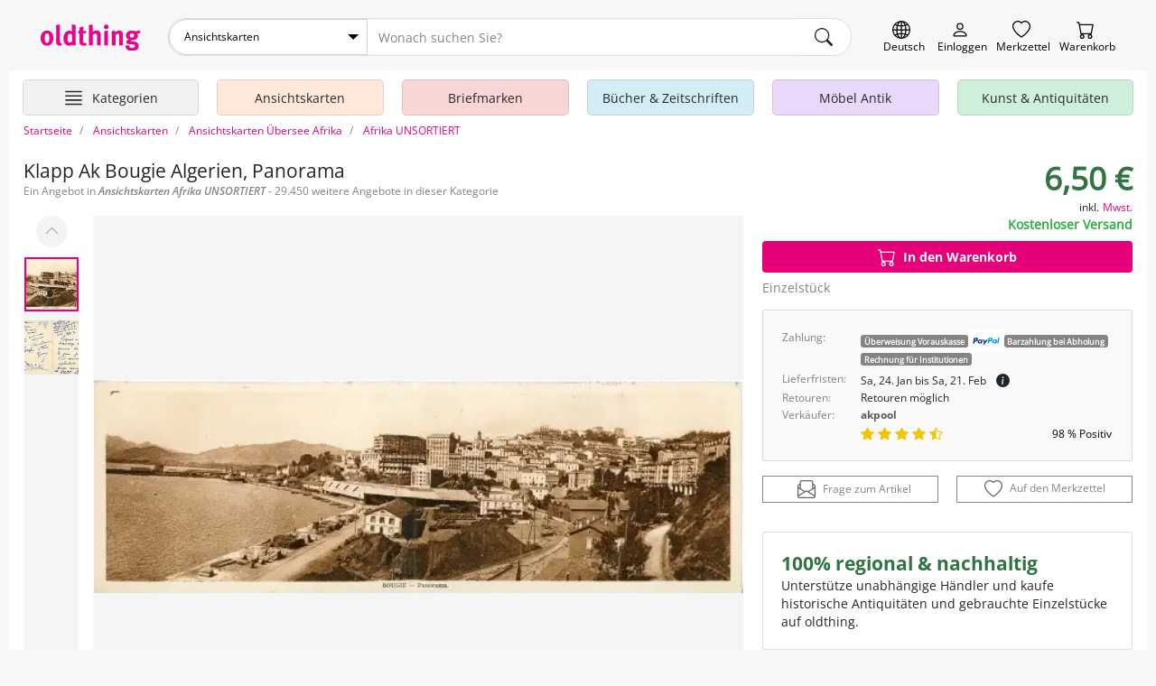

--- FILE ---
content_type: text/html; charset=UTF-8
request_url: https://oldthing.de/Klapp-Ak-Bougie-Algerien-Panorama-0048722001
body_size: 21150
content:
<!DOCTYPE html>
<html lang="de">

<head>
    <title>Klapp Ak Bougie Algerien, Panorama |  Ansichtskarten günstig</title>
    <meta charset="utf-8">
            <meta name="description" content="Klapp Ak Bougie Algerien, Panorama Jetzt bestellen ✓ Grosse Auswahl ✓ Käuferschutz ✓ Wir ♥ Ansichtskarten">
                <meta name="robots" content="index,follow">
        <meta name="viewport" content="width=device-width, initial-scale=1, shrink-to-fit=no, user-scalable=no">

    <meta name="og:image" content="https://img.oldthing.net/18012/48722001/0/n/Klapp-Ak-Bougie-Algerien-Panorama.jpg?t=1761683784">
                                <meta name="thumbnail" content="https://img.oldthing.net/18012/48722001/0/n/Klapp-Ak-Bougie-Algerien-Panorama.jpg?t=1761683784">
            

    
            <link rel="canonical" href="https://oldthing.de/Klapp-Ak-Bougie-Algerien-Panorama-0048722001">
    
    
    <link rel="preconnect" href="https://img.oldthing.net">


    
    <link href="/assets/css/main.min.css?v=3.8.4" rel="stylesheet" type="text/css">


                        <link href="/assets/css/swiper.min.css?v=3.8.4" rel="stylesheet" type="text/css">
                                <link href="/assets/css/product-detail.min.css?v=3.8.4" rel="stylesheet" type="text/css">
            



<script defer src="/assets/js/sweetalert.js"></script>
<script defer src="/assets/js/nouislider.js"></script>
<script defer src="/assets/js/ripple.js"></script>
<script defer src="/assets/js/alpine.js"></script>
<script defer src="/assets/js/popper.js"></script>
<script defer src="/assets/js/tippy.js"></script>


            <script defer src="/assets/js/swiper.js?v=3.8.4"></script>
            <script defer src="/assets/js/fancybox.js?v=3.8.4"></script>
            <script defer src="/assets/js/product.min.js?v=3.8.4"></script>
    

    <script defer src="/assets/js/main.min.js?v=3.8.4"></script>



<script>
    function loadCss(href) {
        var link = document.createElement("link");
        link.rel = "stylesheet";
        link.href = href;
        document.head.appendChild(link);
    }

    document.addEventListener("DOMContentLoaded", function() {
                    loadCss("/assets/css/sweetalert.min.css?v=3.8.4");
            loadCss("/assets/css/non-critical.min.css?v=3.8.4");
                                                loadCss("/assets/css/fancybox.min.css?v=3.8.4");
                                        });
</script>




<noscript>
    <link href="/assets/css/sweetalert.min.css?v=3.8.4" rel="stylesheet" type="text/css">
    <link rel="stylesheet" href="/assets/css/non-critical.min.css?v=3.8.4">
                        <link href="/assets/css/fancybox.min.css?v=3.8.4" rel="stylesheet" type="text/css">
            </noscript>

    

    <script>
        window.dataLayer = window.dataLayer || [];
                                window.dataLayer.push({'page_type' : 'product-detail'});
                        </script>

    <!-- Google Tag Manager -->
    <script>
        (function(w, d, s, l, i) {
            w[l] = w[l] || [];
            w[l].push({
                'gtm.start': new Date().getTime(),
                event: 'gtm.js'
            });
            var f = d.getElementsByTagName(s)[0],
                j = d.createElement(s),
                dl = l != 'dataLayer' ? '&l=' + l : '';
            j.async = true;
            j.src =
                'https://www.googletagmanager.com/gtm.js?id=' + i + dl;
            f.parentNode.insertBefore(j, f);
        })(window, document, 'script', 'dataLayer', 'GTM-PJJQZ6M');
    </script>
    <!-- End Google Tag Manager -->

    <script defer data-domain="oldthing.de" src="https://analytics.oldthing.de/js/script.js"></script>

    
    


    
    
    
    <link rel="alternate" hreflang="de-DE" href="https://oldthing.de/Klapp-Ak-Bougie-Algerien-Panorama-0048722001">



    <script type="application/ld+json">
    {
    "@context": "https://schema.org/",
    "@type": "WebSite",
    "name": "oldthing",
    "url": "https://oldthing.de/",
    "potentialAction": {
        "@type": "SearchAction",
        "target": "https://oldthing.de/marktplatz/?sw={search_term_string}",
        "query-input": "required name=search_term_string"
        }
    }
</script>

<script type="application/ld+json">
    {
    "@context": "https://schema.org",
    "@type": "Organization",
    "name": "oldthing",
    "url": "https://oldthing.de/",
    "logo": "https://oldthing.de/images/oldthing_logo.svg",
    "contactPoint": {
        "@type": "ContactPoint",
        "telephone": "(+49) 030 - 5015 4890",
        "contactType": "customer service",
        "areaServed": ["DE","CH","AT","FR"],
        "availableLanguage": "German"
        }
    }
</script>

    
    <meta name="google-site-verification" content="nWqTH3cElAQ0ECwLwVEZcYdtSdo9ZxX0DtqVVpcKnEA">


    <link rel="apple-touch-icon" sizes="180x180" href="/apple-touch-icon.png">
    <link rel="icon" type="image/png" sizes="32x32" href="/favicon-32x32.png">
    <link rel="icon" type="image/png" sizes="16x16" href="/favicon-16x16.png">
    <link rel="manifest" href="/site.webmanifest">
    <link rel="mask-icon" href="/safari-pinned-tab.svg" color="#5bbad5">
    <meta name="msapplication-TileColor" content="#e73368">
    <meta name="theme-color" content="#ffffff">


    <link rel="sitemap" type="application/xml" title="Sitemap" href="/sitemaps/index_DE.xml">


    <style>
        @font-face {
            font-family: "OpenSansRegular";
            src: url(/assets/fonts/OpenSans/OpenSans-Regular.woff2) format("woff2");
            font-display: swap;
            font-style: normal;
        }

        @font-face {
            font-family: "OpenSansSemiBold";
            src: url(/assets/fonts/OpenSans/OpenSans-SemiBold.woff2) format("woff2");
            font-display: swap;
            font-style: normal;
        }

        @font-face {
            font-family: "OpenSansSemiBoldItalic";
            src: url(/assets/fonts/OpenSans/OpenSans-SemiBoldItalic.woff2) format("woff2");
            font-display: swap;
            font-style: normal;
        }

        @font-face {
            font-family: "OpenSansBold";
            src: url(/assets/fonts/OpenSans/OpenSans-Bold.woff2) format("woff2");
            font-display: swap;
            font-style: normal;
        }

        @font-face {
            font-family: "OpenSansLight";
            src: url(/assets/fonts/OpenSans/OpenSans-Light.woff2) format("woff2");
            font-display: swap;
            font-style: normal;
        }
    </style>


</head>


<body class="">
    

    
    <header class="container-fluid page-max-width">

    <div id="header-row1" class="d-flex">
        <div class="inner">
            
            <a href="https://oldthing.de" id="logo" title="oldthing Startseite">
                <img class="img-fluid"  src="/assets/images/oldthing_logo.svg" alt="oldthing" width="113" height="29">            </a>
            <div id="main-search-form-container">
                <form class="main-search-form" method="GET" action="/marktplatz/suche">
    <div class="main-search-searchbar">

                    <div class="ot-custom-select">
    <select name="ka">
    <option value="0">Alle Kategorien</option>
            <option 
            value="Ansichtskarten" 
                            selected
                        >
            Ansichtskarten
        </option>
            <option 
            value="Briefmarken" 
                        >
            Briefmarken
        </option>
            <option 
            value="Buecher-und-Zeitschriften" 
                        >
            Bücher &amp; Zeitschriften
        </option>
            <option 
            value="DESIGN-und-Vintage-Moebel" 
                        >
            DESIGN &amp; Vintage Möbel
        </option>
            <option 
            value="Haus-und-Garten" 
                        >
            Haus &amp; Garten
        </option>
            <option 
            value="Kleidung" 
                        >
            Kleidung
        </option>
            <option 
            value="Kunst-und-Antiquitaeten" 
                        >
            Kunst &amp; Antiquitäten
        </option>
            <option 
            value="Moebel-Antik" 
                        >
            Möbel Antik
        </option>
            <option 
            value="Musik-und-Instrumente" 
                        >
            Musik &amp; Instrumente
        </option>
            <option 
            value="Oldtimer-und-KFZ-Teile" 
                        >
            Oldtimer &amp; KFZ Teile
        </option>
            <option 
            value="Sammeln-und-Seltenes" 
                        >
            Sammeln &amp; Seltenes
        </option>
            <option 
            value="Spiel-Freizeit-und-Beauty" 
                        >
            Spiel, Freizeit &amp; Beauty
        </option>
            <option 
            value="Technik-Computer-und-Film" 
                        >
            Technik, Computer &amp; Film
        </option>
            <option 
            value="Uhren-und-Schmuck" 
                        >
            Uhren &amp; Schmuck
        </option>
    </select>
</div>        
        <input name="sw" type="text" class="form-control" placeholder="Wonach suchen Sie?" >
        <input type="hidden" name="swCategory" value="2069" class="hidden" autocomplete="off">

        <div class="btn search-clear">
            <span class="icon icon-comp-x">
    <svg xmlns="http://www.w3.org/2000/svg" width="16" height="16" fill="currentColor" class="bi bi-x-lg" viewBox="0 0 16 16">
        <path d="M2.146 2.854a.5.5 0 1 1 .708-.708L8 7.293l5.146-5.147a.5.5 0 0 1 .708.708L8.707 8l5.147 5.146a.5.5 0 0 1-.708.708L8 8.707l-5.146 5.147a.5.5 0 0 1-.708-.708L7.293 8 2.146 2.854Z" />
    </svg>
</span>
        </div>
            
        <button type="submit" class="btn" aria-label="main.Suchen">
            <span class="icon icon-comp-search">
    <svg xmlns="http://www.w3.org/2000/svg" width="16" height="16" fill="currentColor" class="bi bi-search" viewBox="0 0 16 16">
        <path d="M11.742 10.344a6.5 6.5 0 1 0-1.397 1.398h-.001c.03.04.062.078.098.115l3.85 3.85a1 1 0 0 0 1.415-1.414l-3.85-3.85a1.007 1.007 0 0 0-.115-.1zM12 6.5a5.5 5.5 0 1 1-11 0 5.5 5.5 0 0 1 11 0z" />
    </svg>
</span>
        </button>
    </div>
            <div class="main-search-options">
                    </div>
    </form>
            </div>

            <div class="header-icon-container">
                <div class="header-iconlink header-iconlink--lang">
                    <button class="js-show-lang-switcher" aria-label="Sprache wechseln">
                        <span class="icon icon-comp-globe">

  </span>
                        <span class="header-iconlink__label">Deutsch</span>
                    </button>
                </div>
                <div class="d-lg-none header-iconlink header-iconlink--search" >
                    <button class="js-btn-toggle-search-form" aria-label="Artikel finden">
                        <span class="icon icon-comp-search">
    <svg xmlns="http://www.w3.org/2000/svg" width="16" height="16" fill="currentColor" class="bi bi-search" viewBox="0 0 16 16">
        <path d="M11.742 10.344a6.5 6.5 0 1 0-1.397 1.398h-.001c.03.04.062.078.098.115l3.85 3.85a1 1 0 0 0 1.415-1.414l-3.85-3.85a1.007 1.007 0 0 0-.115-.1zM12 6.5a5.5 5.5 0 1 1-11 0 5.5 5.5 0 0 1 11 0z" />
    </svg>
</span>
                        <span class="header-iconlink__label">Suche</span>
                    </button>
                </div>
                <div class="header-iconlink header-iconlink--myoldthing">
                                            <a href="/mitglied/login" aria-label="Myoldthing">
                            <span class="icon icon-comp-user">

</span>
                            <span class="header-iconlink__label">Einloggen</span>
                        </a>
                                    </div>
                <div class="header-wishlist header-iconlink">
    <a rel="nofollow" class="wishlist-link position-relative" href="/merkzettel" aria-label="Merkzettel">

        <span class="icon icon-comp-heart">

</span>

                <div style="display:none;" id="wishlist-count" class="item-count">
            <span>0</span>
        </div>
        

        <span class="header-iconlink__label">Merkzettel</span>
    </a>
</div>


<div class="header-cart header-iconlink">
    <a rel="nofollow" class="position-relative" href="/bestellung/warenkorb" aria-label="Warenkorb">

        <span class="icon icon-comp-cart">

</span>

                <div style="display:none;" id="cart-count" class="item-count">
            <span>0</span>
        </div>
        
        <span class="header-iconlink__label">Warenkorb</span>
    </a>
</div>
            </div>
        </div>
    </div>
                        <div class="container-wrapper" id="header-row2">
    <nav class="header-container">
        <ul class="main-nav">

            <li class="main-nav__element main-nav__element-all  header-iconlink js-hover-subcats">
                <a href="/marktplatz/" class="btn btn-hamburger js-toggle-cat-overview" aria-label="Hauptkategorien anzeigen">
                    <span class="icon icon-comp-hamburger">
  <svg xmlns="http://www.w3.org/2000/svg" width="16" height="16" fill="currentColor" class="bi bi-justify" viewBox="0 0 16 16">
    <path fill-rule="evenodd" d="M2 12.5a.5.5 0 0 1 .5-.5h11a.5.5 0 0 1 0 1h-11a.5.5 0 0 1-.5-.5zm0-3a.5.5 0 0 1 .5-.5h11a.5.5 0 0 1 0 1h-11a.5.5 0 0 1-.5-.5zm0-3a.5.5 0 0 1 .5-.5h11a.5.5 0 0 1 0 1h-11a.5.5 0 0 1-.5-.5zm0-3a.5.5 0 0 1 .5-.5h11a.5.5 0 0 1 0 1h-11a.5.5 0 0 1-.5-.5z"/>
  </svg>
</span>                    <span class="header-iconlink__label">Kategorien</span>
                </a>
                <div class="subnav level-1">
                    <ul>
                                                                                <li class="subnav__element ">
                                <a class="js-toggle-subcats js-no-link js-hover-subcats-level-2" href="/Ansichtskarten" data-id="759" aria-label="Ansichtskarten">
                                    Ansichtskarten
                                </a>
                                

                                
                                                                



                            </li>
                                                                                <li class="subnav__element ">
                                <a class="js-toggle-subcats js-no-link js-hover-subcats-level-2" href="/Briefmarken" data-id="758" aria-label="Briefmarken">
                                    Briefmarken
                                </a>
                                

                                
                                                                



                            </li>
                                                                                <li class="subnav__element ">
                                <a class="js-toggle-subcats js-no-link js-hover-subcats-level-2" href="/Buecher-und-Zeitschriften" data-id="292" aria-label="Bücher &amp; Zeitschriften">
                                    Bücher &amp; Zeitschriften
                                </a>
                                

                                
                                                                



                            </li>
                                                                                <li class="subnav__element ">
                                <a class="js-toggle-subcats js-no-link js-hover-subcats-level-2" href="/DESIGN-und-Vintage-Moebel" data-id="2500" aria-label="DESIGN &amp; Vintage Möbel">
                                    DESIGN &amp; Vintage Möbel
                                </a>
                                

                                
                                                                



                            </li>
                                                                                <li class="subnav__element ">
                                <a class="js-toggle-subcats js-no-link js-hover-subcats-level-2" href="/Haus-und-Garten" data-id="369" aria-label="Haus &amp; Garten">
                                    Haus &amp; Garten
                                </a>
                                

                                
                                                                



                            </li>
                                                                                <li class="subnav__element ">
                                <a class="js-toggle-subcats js-no-link js-hover-subcats-level-2" href="/Kleidung" data-id="525" aria-label="Kleidung">
                                    Kleidung
                                </a>
                                

                                
                                                                



                            </li>
                                                                                <li class="subnav__element ">
                                <a class="js-toggle-subcats js-no-link js-hover-subcats-level-2" href="/Kunst-und-Antiquitaeten" data-id="753" aria-label="Kunst &amp; Antiquitäten">
                                    Kunst &amp; Antiquitäten
                                </a>
                                

                                
                                                                



                            </li>
                                                                                <li class="subnav__element ">
                                <a class="js-toggle-subcats js-no-link js-hover-subcats-level-2" href="/Moebel-Antik" data-id="1" aria-label="Möbel Antik">
                                    Möbel Antik
                                </a>
                                

                                
                                                                



                            </li>
                                                                                <li class="subnav__element ">
                                <a class="js-toggle-subcats js-no-link js-hover-subcats-level-2" href="/Musik-und-Instrumente" data-id="1092" aria-label="Musik &amp; Instrumente">
                                    Musik &amp; Instrumente
                                </a>
                                

                                
                                                                



                            </li>
                                                                                <li class="subnav__element ">
                                <a class="js-toggle-subcats js-no-link js-hover-subcats-level-2" href="/Oldtimer-und-KFZ-Teile" data-id="2867" aria-label="Oldtimer &amp; KFZ Teile">
                                    Oldtimer &amp; KFZ Teile
                                </a>
                                

                                
                                                                



                            </li>
                                                                                <li class="subnav__element ">
                                <a class="js-toggle-subcats js-no-link js-hover-subcats-level-2" href="/Sammeln-und-Seltenes" data-id="1174" aria-label="Sammeln &amp; Seltenes">
                                    Sammeln &amp; Seltenes
                                </a>
                                

                                
                                                                



                            </li>
                                                                                <li class="subnav__element ">
                                <a class="js-toggle-subcats js-no-link js-hover-subcats-level-2" href="/Spiel-Freizeit-und-Beauty" data-id="1459" aria-label="Spiel, Freizeit &amp; Beauty">
                                    Spiel, Freizeit &amp; Beauty
                                </a>
                                

                                
                                                                



                            </li>
                                                                                <li class="subnav__element ">
                                <a class="js-toggle-subcats js-no-link js-hover-subcats-level-2" href="/Technik-Computer-und-Film" data-id="1645" aria-label="Technik, Computer &amp; Film">
                                    Technik, Computer &amp; Film
                                </a>
                                

                                
                                                                



                            </li>
                                                                                <li class="subnav__element ">
                                <a class="js-toggle-subcats js-no-link js-hover-subcats-level-2" href="/Uhren-und-Schmuck" data-id="1806" aria-label="Uhren &amp; Schmuck">
                                    Uhren &amp; Schmuck
                                </a>
                                

                                
                                                                



                            </li>
                                            </ul>
                </div>
            </li>

                            <li class="main-nav__element d-none d-lg-block  js-hover-subcats ">

                    <a class="bg-color-honey" href="/Ansichtskarten">
                        <span class="main-nav__element-icon icon-nav-cat-cards"></span>
                        <span class="main-nav__element-title">Ansichtskarten</span>
                    </a>

                                    </li>
                            <li class="main-nav__element d-none d-lg-block  js-hover-subcats ">

                    <a class="bg-color-peach" href="/Briefmarken">
                        <span class="main-nav__element-icon icon-nav-cat-stamps"></span>
                        <span class="main-nav__element-title">Briefmarken</span>
                    </a>

                                    </li>
                            <li class="main-nav__element d-none d-lg-block  js-hover-subcats ">

                    <a class="bg-color-mildSky" href="/Buecher-und-Zeitschriften">
                        <span class="main-nav__element-icon icon-nav-cat-books"></span>
                        <span class="main-nav__element-title">Bücher &amp; Zeitschriften</span>
                    </a>

                                    </li>
                            <li class="main-nav__element d-none d-lg-block  js-hover-subcats ">

                    <a class="bg-color-blueberry" href="/Moebel-Antik">
                        <span class="main-nav__element-icon icon-nav-cat-furniture"></span>
                        <span class="main-nav__element-title">Möbel Antik</span>
                    </a>

                                    </li>
                            <li class="main-nav__element d-none d-lg-block  js-hover-subcats ">

                    <a class="bg-color-mint" href="/Kunst-und-Antiquitaeten">
                        <span class="main-nav__element-icon icon-nav-cat-art"></span>
                        <span class="main-nav__element-title">Kunst &amp; Antiquitäten</span>
                    </a>

                                    </li>
                    </ul>
    </nav>
</div>

</header>



    <div class="container-fluid page-max-width">
        <main class="px-lg-3 bg-white">
            <nav class="" aria-label="breadcrumb">
    <ol class="breadcrumb py-2" itemscope itemtype="http://schema.org/BreadcrumbList">
        <li class="breadcrumb-item d-none  d-lg-block " itemprop="itemListElement" itemscope itemtype="http://schema.org/ListItem">
                <a href="/" itemprop="item">
                    <span itemprop="name">Startseite</span>
                </a>
            <meta itemprop="position" content="1">
        </li>
                    <li class="breadcrumb-item" itemprop="itemListElement" itemscope itemtype="http://schema.org/ListItem">
                                    <a href="/Ansichtskarten" itemprop="item">
                        <span itemprop="name">Ansichtskarten</span>
                    </a>
                                <meta itemprop="position" content="0">
            </li>
                    <li class="breadcrumb-item" itemprop="itemListElement" itemscope itemtype="http://schema.org/ListItem">
                                    <a href="/Ansichtskarten-Uebersee-Afrika" itemprop="item">
                        <span itemprop="name">Ansichtskarten Übersee Afrika</span>
                    </a>
                                <meta itemprop="position" content="1">
            </li>
                    <li class="breadcrumb-item active" itemprop="itemListElement" itemscope itemtype="http://schema.org/ListItem">
                                    <a href="/Ansichtskarten-Uebersee-Afrika/Afrika-UNSORTIERT" itemprop="item">
                        <span itemprop="name">Afrika UNSORTIERT</span>
                    </a>
                                <meta itemprop="position" content="2">
            </li>
            </ol>
</nav>
                        <script type="application/ld+json">
{
    "@context": "https://schema.org/",
    "@type": "Product",
    "name": "Klapp Ak Bougie Algerien, Panorama",
    "image": [
        "https://img.oldthing.net/18012/48722001/0/n/Klapp-Ak-Bougie-Algerien-Panorama.jpg?t=1761683784",
"https://img.oldthing.net/18012/48722001/1/n/Klapp-Ak-Bougie-Algerien-Panorama.jpg?t=1761683784"
    ],
    "description": "&quot;Zustand, siehe Scan, ungelaufen - ca 14 cm X 5 cm&quot;",
    "sku": "48722001",
    "itemCondition": "https://schema.org/UsedCondition",
    "offers": {
                    "seller": {
                "@type": "Organization",
                "name": "akpool"
            },
                "@type": "Offer",
        "url": "https://oldthing.de/Klapp-Ak-Bougie-Algerien-Panorama-0048722001",
        "priceCurrency": "EUR",
        "price": "6.5",
        "priceValidUntil": "2026-04-22",
        "itemCondition": "https://schema.org/UsedCondition",
        
        "shippingDetails": [
                        {
                "@type": "OfferShippingDetails",
                "shippingDestination": {
                    "@type": "DefinedRegion",
                    "addressCountry": "DE"
                },
                "deliveryTime": {
                    "@type": "ShippingDeliveryTime",
                    "handlingTime": {
                        "@type": "QuantitativeValue",
                        "minValue": 2,
                        "maxValue": 30,
                        "unitCode": "DAY"
                    },
                                        "transitTime": {
                        "@type": "QuantitativeValue",
                        "minValue": 1,
                        "maxValue": 3,
                        "unitCode": "DAY"
                    }
                                    }
                                ,"shippingRate": {
                    "@type": "MonetaryAmount",
                    "value": "0",
                    "currency": "EUR"
                },
                "deliveryMethod": "http://schema.org/ParcelService"
                            }
                    ],
        
                                    "availability": "https://schema.org/InStock"
                        } 
        ,
        "aggregateRating": {
        "@type": "AggregateRating",
        "ratingValue": "4.8",
        "reviewCount": "100"
        }
                                                                                                                                        ,"hasMerchantReturnPolicy": {
            "@type": "MerchantReturnPolicy",
            "returnPolicyCategory": "https://schema.org/MerchantReturnFiniteReturnWindow",
            "returnFees": "https://schema.org/ReturnShippingFees",
            "returnMethod": "https://schema.org/ReturnByMail",
            "inStoreReturnsOffered": "false"
        }
    
}
</script>




<div class="single-product-grid mt-3">

    
    <div>
        <h1 class="h3 mb-0">
            <span>
                                    Klapp Ak Bougie Algerien, Panorama
                            </span>
        </h1>
                    <h2 class="text-muted mt-1 text-sm">Ein Angebot in <em>Ansichtskarten</em> <em>Afrika UNSORTIERT</em> - 29.450 weitere Angebote in dieser Kategorie</h2>
            </div>


    
    <div class="single-product-grid__block-slider">
        <div class="product-slider">
    <div class="product-slider-thumbs-container">
        <button class="swiper-button-prev btn btn-medium">
            <span class="icon icon-chevron-up">

</span>
        </button>

        <div class="swiper product-slider-v js-product-slider-v d-lg-block border-light  border">
            <!-- Additional required wrapper -->
            <div class="swiper-wrapper">
                <!-- Slides -->
                                                            <div class="swiper-slide">
                            
                            <picture>


            <source
                srcset="https://img.oldthing.net/18012/48722001/0/s/Klapp-Ak-Bougie-Algerien-Panorama.webp?t=1761683784 500w,
                        https://img.oldthing.net/18012/48722001/0/p/Klapp-Ak-Bougie-Algerien-Panorama.webp?t=1761683784 1000w, 
                        https://img.oldthing.net/18012/48722001/0/n/Klapp-Ak-Bougie-Algerien-Panorama.webp?t=1761683784 1200w"
                type="image/webp" 
                sizes="(min-width: 1024px) 900px, calc(100vw - 30px)"
            >

            <source
                srcset="https://img.oldthing.net/18012/48722001/0/s/Klapp-Ak-Bougie-Algerien-Panorama.jpg?t=1761683784 500w,
                        https://img.oldthing.net/18012/48722001/0/p/Klapp-Ak-Bougie-Algerien-Panorama.jpg?t=1761683784 1000w, 
                        https://img.oldthing.net/18012/48722001/0/n/Klapp-Ak-Bougie-Algerien-Panorama.jpg?t=1761683784 1200w"
                type="image/jpg" 
                sizes="(min-width: 1024px) 900px, calc(100vw - 30px)"
            >

            <img loading="lazy" 
                class="img-fluid" 
                src="https://img.oldthing.net/18012/48722001/0/s/Klapp-Ak-Bougie-Algerien-Panorama.webp?t=1761683784" 
                srcset="https://img.oldthing.net/18012/48722001/0/s/Klapp-Ak-Bougie-Algerien-Panorama.webp?t=1761683784 500w, 
                        https://img.oldthing.net/18012/48722001/0/p/Klapp-Ak-Bougie-Algerien-Panorama.webp?t=1761683784 1000w, 
                        https://img.oldthing.net/18012/48722001/0/n/Klapp-Ak-Bougie-Algerien-Panorama.webp?t=1761683784 1200w"
                sizes="(min-width: 1024px) 900px, calc(100vw - 30px)" 
                alt="Klapp Ak Bougie Algerien, Panorama"
            >


    </picture>
                        </div>
                                            <div class="swiper-slide">
                            
                            <picture>


            <source
                srcset="https://img.oldthing.net/18012/48722001/1/s/Klapp-Ak-Bougie-Algerien-Panorama.webp?t=1761683784 500w,
                        https://img.oldthing.net/18012/48722001/1/p/Klapp-Ak-Bougie-Algerien-Panorama.webp?t=1761683784 1000w, 
                        https://img.oldthing.net/18012/48722001/1/n/Klapp-Ak-Bougie-Algerien-Panorama.webp?t=1761683784 1200w"
                type="image/webp" 
                sizes="(min-width: 1024px) 900px, calc(100vw - 30px)"
            >

            <source
                srcset="https://img.oldthing.net/18012/48722001/1/s/Klapp-Ak-Bougie-Algerien-Panorama.jpg?t=1761683784 500w,
                        https://img.oldthing.net/18012/48722001/1/p/Klapp-Ak-Bougie-Algerien-Panorama.jpg?t=1761683784 1000w, 
                        https://img.oldthing.net/18012/48722001/1/n/Klapp-Ak-Bougie-Algerien-Panorama.jpg?t=1761683784 1200w"
                type="image/jpg" 
                sizes="(min-width: 1024px) 900px, calc(100vw - 30px)"
            >

            <img loading="lazy" 
                class="img-fluid" 
                src="https://img.oldthing.net/18012/48722001/1/s/Klapp-Ak-Bougie-Algerien-Panorama.webp?t=1761683784" 
                srcset="https://img.oldthing.net/18012/48722001/1/s/Klapp-Ak-Bougie-Algerien-Panorama.webp?t=1761683784 500w, 
                        https://img.oldthing.net/18012/48722001/1/p/Klapp-Ak-Bougie-Algerien-Panorama.webp?t=1761683784 1000w, 
                        https://img.oldthing.net/18012/48722001/1/n/Klapp-Ak-Bougie-Algerien-Panorama.webp?t=1761683784 1200w"
                sizes="(min-width: 1024px) 900px, calc(100vw - 30px)" 
                alt="Klapp Ak Bougie Algerien, Panorama"
            >


    </picture>
                        </div>
                                                </div>

        </div>

        <button class="swiper-button-next btn btn-medium">
            <span class="icon icon-comp-chevron-down">
    <svg xmlns="http://www.w3.org/2000/svg" width="16" height="16" fill="currentColor" class="bi bi-chevron-down" viewBox="0 0 16 16">
        <path fill-rule="evenodd" d="M1.646 4.646a.5.5 0 0 1 .708 0L8 10.293l5.646-5.647a.5.5 0 0 1 .708.708l-6 6a.5.5 0 0 1-.708 0l-6-6a.5.5 0 0 1 0-.708z" />
    </svg>
</span>
        </button>
    </div>

    <div class="swiper product-slider-h js-product-slider-h js-lightbox border-light swiper-horizontal border">
        
                <!-- Additional required wrapper -->
        <div class="swiper-wrapper">
            <!-- Slides -->
                                                <div class="swiper-slide">
                        <a data-fancybox="gallery" href="https://img.oldthing.net/18012/48722001/0/n/Klapp-Ak-Bougie-Algerien-Panorama.webp?t=1761683784" data-href-jpg="https://img.oldthing.net/18012/48722001/0/n/Klapp-Ak-Bougie-Algerien-Panorama.jpg?t=1761683784">
                            <picture>


            <source
                srcset="https://img.oldthing.net/18012/48722001/0/s/Klapp-Ak-Bougie-Algerien-Panorama.webp?t=1761683784 500w,
                        https://img.oldthing.net/18012/48722001/0/p/Klapp-Ak-Bougie-Algerien-Panorama.webp?t=1761683784 1000w, 
                        https://img.oldthing.net/18012/48722001/0/n/Klapp-Ak-Bougie-Algerien-Panorama.webp?t=1761683784 1200w"
                type="image/webp" 
                sizes="(min-width: 1024px) 900px, calc(100vw - 30px)"
            >

            <source
                srcset="https://img.oldthing.net/18012/48722001/0/s/Klapp-Ak-Bougie-Algerien-Panorama.jpg?t=1761683784 500w,
                        https://img.oldthing.net/18012/48722001/0/p/Klapp-Ak-Bougie-Algerien-Panorama.jpg?t=1761683784 1000w, 
                        https://img.oldthing.net/18012/48722001/0/n/Klapp-Ak-Bougie-Algerien-Panorama.jpg?t=1761683784 1200w"
                type="image/jpg" 
                sizes="(min-width: 1024px) 900px, calc(100vw - 30px)"
            >

            <img  
                class="img-fluid" 
                src="https://img.oldthing.net/18012/48722001/0/s/Klapp-Ak-Bougie-Algerien-Panorama.webp?t=1761683784" 
                srcset="https://img.oldthing.net/18012/48722001/0/s/Klapp-Ak-Bougie-Algerien-Panorama.webp?t=1761683784 500w, 
                        https://img.oldthing.net/18012/48722001/0/p/Klapp-Ak-Bougie-Algerien-Panorama.webp?t=1761683784 1000w, 
                        https://img.oldthing.net/18012/48722001/0/n/Klapp-Ak-Bougie-Algerien-Panorama.webp?t=1761683784 1200w"
                sizes="(min-width: 1024px) 900px, calc(100vw - 30px)" 
                alt="Klapp Ak Bougie Algerien, Panorama"
            >


    </picture>
                        </a>
                    </div>
                                    <div class="swiper-slide">
                        <a data-fancybox="gallery" href="https://img.oldthing.net/18012/48722001/1/n/Klapp-Ak-Bougie-Algerien-Panorama.webp?t=1761683784" data-href-jpg="https://img.oldthing.net/18012/48722001/1/n/Klapp-Ak-Bougie-Algerien-Panorama.jpg?t=1761683784">
                            <picture>


            <source
                srcset="https://img.oldthing.net/18012/48722001/1/s/Klapp-Ak-Bougie-Algerien-Panorama.webp?t=1761683784 500w,
                        https://img.oldthing.net/18012/48722001/1/p/Klapp-Ak-Bougie-Algerien-Panorama.webp?t=1761683784 1000w, 
                        https://img.oldthing.net/18012/48722001/1/n/Klapp-Ak-Bougie-Algerien-Panorama.webp?t=1761683784 1200w"
                type="image/webp" 
                sizes="(min-width: 1024px) 900px, calc(100vw - 30px)"
            >

            <source
                srcset="https://img.oldthing.net/18012/48722001/1/s/Klapp-Ak-Bougie-Algerien-Panorama.jpg?t=1761683784 500w,
                        https://img.oldthing.net/18012/48722001/1/p/Klapp-Ak-Bougie-Algerien-Panorama.jpg?t=1761683784 1000w, 
                        https://img.oldthing.net/18012/48722001/1/n/Klapp-Ak-Bougie-Algerien-Panorama.jpg?t=1761683784 1200w"
                type="image/jpg" 
                sizes="(min-width: 1024px) 900px, calc(100vw - 30px)"
            >

            <img loading="lazy" 
                class="img-fluid" 
                src="https://img.oldthing.net/18012/48722001/1/s/Klapp-Ak-Bougie-Algerien-Panorama.webp?t=1761683784" 
                srcset="https://img.oldthing.net/18012/48722001/1/s/Klapp-Ak-Bougie-Algerien-Panorama.webp?t=1761683784 500w, 
                        https://img.oldthing.net/18012/48722001/1/p/Klapp-Ak-Bougie-Algerien-Panorama.webp?t=1761683784 1000w, 
                        https://img.oldthing.net/18012/48722001/1/n/Klapp-Ak-Bougie-Algerien-Panorama.webp?t=1761683784 1200w"
                sizes="(min-width: 1024px) 900px, calc(100vw - 30px)" 
                alt="Klapp Ak Bougie Algerien, Panorama"
            >


    </picture>
                        </a>
                    </div>
                                    </div>

    </div>
</div>
                    <div class="d-flex align-items-center justify-content-lg-center px-lg-3 mt-4">
                                    <div class="d-flex align-items-center mr-3 text-sm">
                        <span class="icon icon-comp-eye icon-sm mr-2">
    <svg xmlns="http://www.w3.org/2000/svg" width="16" height="16" fill="currentColor" class="bi bi-eye"
        viewBox="0 0 16 16">
        <path
            d="M16 8s-3-5.5-8-5.5S0 8 0 8s3 5.5 8 5.5S16 8 16 8zM1.173 8a13.133 13.133 0 0 1 1.66-2.043C4.12 4.668 5.88 3.5 8 3.5c2.12 0 3.879 1.168 5.168 2.457A13.133 13.133 0 0 1 14.828 8c-.058.087-.122.183-.195.288-.335.48-.83 1.12-1.465 1.755C11.879 11.332 10.119 12.5 8 12.5c-2.12 0-3.879-1.168-5.168-2.457A13.134 13.134 0 0 1 1.172 8z" />
        <path d="M8 5.5a2.5 2.5 0 1 0 0 5 2.5 2.5 0 0 0 0-5zM4.5 8a3.5 3.5 0 1 1 7 0 3.5 3.5 0 0 1-7 0z" />
    </svg>
</span>
                        Seitenaufrufe: 16
                    </div>
                                            </div>
        
        
                    <div class="d-flex flex-column align-items-start align-items-lg-center mt-1">
                            </div>
            </div>



    
    <aside class="single-product-grid__block-sidebar">
        <div class="sticky-top single-product-grid__block-sidebar__sticky-container d-flex flex-column">

            
            <div class="sidbar-container">

                <div class="price-box__price text-right">
                    
                    <h3 class="font-weight-bold text-dark-green product-price">
            <span class="product-price__price">6,50 €</span>
    </h3>                    
                    <div>
                                                    <span class="text-sm">inkl.</span>
                            <button data-url="/api/ajaxgettax/48722001" class="js-modal-ajax btn btn-link p-0 text-sm">
                                Mwst.
                            </button>
                            <br>

                            
                                                            <button data-url="/api/ajaxgetshippingForm/48722001" class="js-modal-ajax btn btn-link font-weight-bold p-0 text-sm">
                                    <div class="d-flex align-items-center w-100 text-lg-left text-success text-right text-base">
                                        <span>Kostenloser Versand</span>
                                    </div>
                                </button>
                                                                        </div>
                </div>


                
                                    <div class="btn-cart-container price-box__button mb-2 mt-2">
                        <div class="row w-100" style="flex-grow: 1;">
                                                        <div class="col-7" style="flex-grow: 1; max-width: 100%;">
                                <a href="/Klapp-Ak-Bougie-Algerien-Panorama-0048722001?wk=48722001&amp;inout=in&amp;code=f854c00f36" data-product-id="48722001" data-href-in="/Klapp-Ak-Bougie-Algerien-Panorama-0048722001?wk=48722001&amp;inout=in&amp;code=f854c00f36" data-href-out="/Klapp-Ak-Bougie-Algerien-Panorama-0048722001?wk=48722001&amp;inout=out&amp;code=f854c00f36" rel="nofollow" id="btn-cart-48722001" class="btn btn-primary text-white flex-grow-1 d-flex justify-content-center btn-cart js-btn-toggle-cart"
    >
    <span class="out">
        <span class="icon icon-comp-cart-check">

</span>
        <b class="ml-2">Aus dem Warenkorb</b>
    </span>
    <span class="in">
        <span class="icon icon-comp-cart">

</span>
        <b class="ml-2">In den Warenkorb</b>
    </span>
    <span class="loading">
        <span class="loader"></span>    </span>
</a>


<script>
    // create object with add and remove function for every article id
    window['btn-cart-data-48722001'] = {
        currency: "EUR",
        value: 6.5,
        items: [{
            item_id: "48722001",
            item_name: "Klapp Ak Bougie Algerien, Panorama",
            item_category: "759",
            item_category2: "6959",
            item_category3: "2069",
            item_brand: 18012,
            price: 6.5,
            quantity: 1
        }]
    }
</script>
                            </div>
                        </div>
                    </div>

                    <div class="price-box__status mb-3 mt-2">
                        <h2 class="text-muted text-base">
                                                            Einzelstück
                                                    </h2>
                    </div>
                                


                
                            </div>


            <div class="card ot-card  bg-light mb-2">

    

    <div class="card-body">
        <table class="responsive-table hide-header text-sm">
                    <tbody>
                        
                        <tr>
                            <td class="d-none d-md-table-cell text-muted">Zahlung:</td>
                            <td class="d-block mt-lg-0 d-lg-table-cell mt-2">
                                <div >
    <div class="d-flex align-items-center flex-wrap gap-1" style="gap: 0.25rem; margin-bottom: 0.25rem;">
                                    <span class="badge badge-secondary !text-sm !text-black">Überweisung Vorauskasse</span>
                                                <span class="icon icon-paypal" style="width: 40px; height: 26.4px;">
    <svg width="120" height="80" viewBox="0 0 120 80" fill="none" xmlns="http://www.w3.org/2000/svg">
<rect width="120" height="80" rx="4" fill="white"/>
<path fill-rule="evenodd" clip-rule="evenodd" d="M76.2315 34.67C75.8559 37.1343 73.9727 37.1343 72.1505 37.1343H71.1141L71.8414 32.5332C71.8848 32.2553 72.1248 32.0508 72.4065 32.0508H72.8822C74.1224 32.0508 75.2934 32.0508 75.8975 32.7563C76.2589 33.1785 76.3679 33.8052 76.2315 34.67ZM75.4387 28.2401H68.5683C68.0979 28.2401 67.6984 28.5818 67.6249 29.0456L64.847 46.6499C64.7921 46.9969 65.0613 47.3112 65.4121 47.3112H68.9377C69.2663 47.3112 69.5462 47.0722 69.5976 46.7482L70.386 41.7567C70.4586 41.2929 70.859 40.9512 71.3285 40.9512H73.5023C78.0279 40.9512 80.6402 38.7631 81.3223 34.4248C81.6297 32.5288 81.3347 31.0382 80.4462 29.9945C79.4692 28.8474 77.7374 28.2401 75.4387 28.2401Z" fill="#009CDE"/>
<path fill-rule="evenodd" clip-rule="evenodd" d="M27.2281 34.67C26.8525 37.1343 24.9693 37.1343 23.1471 37.1343H22.1107L22.838 32.5332C22.8814 32.2553 23.1214 32.0508 23.4031 32.0508H23.8788C25.119 32.0508 26.29 32.0508 26.8941 32.7563C27.2556 33.1785 27.3645 33.8052 27.2281 34.67ZM26.4353 28.2401H19.5649C19.0945 28.2401 18.695 28.5818 18.6215 29.0456L15.8436 46.6499C15.7887 46.9969 16.0571 47.3112 16.4087 47.3112H19.6898C20.1593 47.3112 20.5588 46.9695 20.6323 46.5065L21.3826 41.7567C21.4552 41.2929 21.8556 40.9512 22.3251 40.9512H24.4989C29.0245 40.9512 31.6368 38.7631 32.3189 34.4248C32.6263 32.5288 32.3313 31.0382 31.4428 29.9945C30.4658 28.8474 28.734 28.2401 26.4353 28.2401Z" fill="#003087"/>
<path fill-rule="evenodd" clip-rule="evenodd" d="M42.3858 40.9899C42.0678 42.8683 40.5761 44.1296 38.6724 44.1296C37.7184 44.1296 36.954 43.8225 36.4632 43.2418C35.9769 42.6665 35.7935 41.8459 35.9477 40.9333C36.2435 39.0709 37.7601 37.7697 39.6344 37.7697C40.569 37.7697 41.3272 38.0795 41.8277 38.6655C42.3317 39.2559 42.5302 40.0809 42.3858 40.9899ZM46.9708 34.591H43.6808C43.3992 34.591 43.1591 34.7955 43.1148 35.0743L42.9704 35.9931L42.741 35.6603C42.0279 34.6273 40.4396 34.2812 38.854 34.2812C35.2195 34.2812 32.1147 37.0341 31.5106 40.8943C31.1961 42.8205 31.6426 44.6607 32.7357 45.9451C33.7393 47.1251 35.1717 47.6163 36.8787 47.6163C39.8089 47.6163 41.4335 45.7362 41.4335 45.7362L41.2865 46.6497C41.2316 46.9967 41.5 47.311 41.8525 47.311H44.8147C45.2851 47.311 45.6846 46.9702 45.7581 46.5063L47.5368 35.2523C47.5917 34.9053 47.3224 34.591 46.9708 34.591Z" fill="#003087"/>
<path fill-rule="evenodd" clip-rule="evenodd" d="M91.3887 40.9899C91.0707 42.8683 89.579 44.1296 87.6754 44.1296C86.7213 44.1296 85.9569 43.8225 85.4661 43.2418C84.9789 42.6665 84.7965 41.8459 84.9506 40.9333C85.2465 39.0709 86.763 37.7697 88.6374 37.7697C89.5719 37.7697 90.3302 38.0795 90.8306 38.6655C91.3347 39.2559 91.5331 40.0809 91.3887 40.9899ZM95.9737 34.591H92.6838C92.4021 34.591 92.162 34.7955 92.1177 35.0743L91.9734 35.9931L91.743 35.6603C91.0308 34.6273 89.4426 34.2812 87.857 34.2812C84.2225 34.2812 81.1177 37.0341 80.5135 40.8943C80.1991 42.8205 80.6455 44.6607 81.7386 45.9451C82.7423 47.1251 84.1746 47.6163 85.8816 47.6163C88.8119 47.6163 90.4365 45.7362 90.4365 45.7362L90.2894 46.6497C90.2345 46.9967 90.5029 47.311 90.8555 47.311H93.8176C94.288 47.311 94.6875 46.9702 94.761 46.5063L96.5397 35.2523C96.5947 34.9053 96.3254 34.591 95.9737 34.591Z" fill="#009CDE"/>
<path fill-rule="evenodd" clip-rule="evenodd" d="M64.4927 34.5911H61.186C60.8697 34.5911 60.5739 34.7478 60.3967 35.0098L55.8347 41.7229L53.9019 35.2718C53.7805 34.8682 53.4085 34.5911 52.9868 34.5911H49.7368C49.3444 34.5911 49.068 34.977 49.1947 35.3479L52.8354 46.0284L49.4108 50.857C49.1424 51.2359 49.4135 51.7599 49.8785 51.7599H53.1817C53.4944 51.7599 53.7876 51.6068 53.9665 51.3501L64.9631 35.4896C65.2262 35.1098 64.9551 34.5911 64.4927 34.5911Z" fill="#003087"/>
<path fill-rule="evenodd" clip-rule="evenodd" d="M99.8516 28.7239L97.0321 46.6504C96.9771 46.9973 97.2455 47.3116 97.5972 47.3116H100.434C100.903 47.3116 101.303 46.9699 101.376 46.5061L104.157 28.9018C104.212 28.5548 103.943 28.2406 103.591 28.2406H100.418C100.135 28.2406 99.895 28.445 99.8516 28.7239Z" fill="#009CDE"/>
</svg>
</span>
                                                <span class="badge badge-secondary !text-sm !text-black">Barzahlung bei Abholung</span>
                                                <span class="badge badge-secondary !text-sm !text-black">Rechnung für Institutionen</span>
                        </div>
</div>
                            </td>
                        </tr>

                        
                                                                            <tr>
                                <td class="d-none d-md-table-cell text-muted">Lieferfristen:</td>
                                <td class="d-block mt-lg-0 d-lg-table-cell mt-2">
                                    <span class="" >Sa, 24. Jan bis Sa, 21. Feb</span>
                                    <span class="icon icon-circle-fill icon-sm icon-baseline ml-2" data-tippy-content="Die angegebenen Lieferfristen beziehen sich auf die ungefähre Ankunft der Ware bei Sofortkauf mit Sofortzahlung, z.B. mit dem Zahlungsdienstleister PayPal. Die Ware wird dann spätestens am nächsten Werktag versendet. Bei Banküberweisung rechnen Sie bitte noch 2-3 Werktage hinzu. Bei späterer Überweisung verlängert sich die Lieferzeit entsprechend.">
    <svg xmlns="http://www.w3.org/2000/svg" width="16" height="16" fill="currentColor" class="bi bi-info-circle-fill" viewBox="0 0 16 16">
        <path
            d="M8 16A8 8 0 1 0 8 0a8 8 0 0 0 0 16m.93-9.412-1 4.705c-.07.34.029.533.304.533.194 0 .487-.07.686-.246l-.088.416c-.287.346-.92.598-1.465.598-.703 0-1.002-.422-.808-1.319l.738-3.468c.064-.293.006-.399-.287-.47l-.451-.081.082-.381 2.29-.287zM8 5.5a1 1 0 1 1 0-2 1 1 0 0 1 0 2" />
    </svg>
</span>
                                </td>
                            </tr>
                        
                        
                                                    <tr>
                                <td class="d-none d-md-table-cell text-muted">Retouren:</td>
                                <td class="d-block mt-lg-0 d-lg-table-cell mt-2">
                                    <span>
                                        Retouren möglich
                                    </span>
                                </td>
                            </tr>
                        
                        
                                                    <tr>
                                <td class="d-none d-md-table-cell text-muted">Verkäufer:</td>
                                <td class="d-block mt-lg-0 d-lg-table-cell mt-2">
                                    <a class="text-dark link-style-no-underline" href="#seller-info">
                                        <b class="nowrap mr-2">akpool</b>
                                    </a>

                                    <div class="seller-rating-btn mt-1">
                                        
                                        <a href="#seller-info" class="d-flex justify-content-between w-100 link-style-none">
                                            <span class="d-flex align-items-center">
                    <span class="icon icon-star-fill mr-1 icon-sm text-warning">

</span>
                                <span class="icon icon-star-fill mr-1 icon-sm text-warning">

</span>
                                <span class="icon icon-star-fill mr-1 icon-sm text-warning">

</span>
                                <span class="icon icon-star-fill mr-1 icon-sm text-warning">

</span>
                    
                    <span class="icon icon-star-half mr-1 icon-sm text-warning">

</span>
                    
            </span>


                                            
                                            <div class="nowrap text-sm">
            98 % Positiv
        </div>
                                            </a>
                                    </div>
                                </td>
                            </tr>
                                            </tbody>
                </table>
    </div>
</div>

            
            <div class="row mt-2">
                <div class="col-6 mb-3">
                    <button class="btn btn-outline-secondary btn-block btn-sm js-btn-contact" data-product-id="48722001" aria-label="Frage zum Artikel">
                        <span class="icon icon-comp-envelope-paper">

</span>
 Frage zum Artikel
                    </button>
                </div>
                                    <div class="col-6 mb-3">
                        <button class="btn btn-wishlist js-btn-toggle-wishlist btn-block btn-outline-secondary btn-sm"
        data-product-id="48722001" data-href-in="/api/wishlist/add/48722001" data-href-out="/api/wishlist/del/48722001" rel="nofollow" aria-label="Auf den Merkzettel">
        <span class="out">
                            <span class="icon icon-comp-heart-fill text-danger">
    <svg xmlns="http://www.w3.org/2000/svg" width="16" height="16" fill="currentColor" class="bi bi-heart-fill" viewBox="0 0 16 16">
        <path fill-rule="evenodd" d="M8 1.314C12.438-3.248 23.534 4.735 8 15-7.534 4.736 3.562-3.248 8 1.314z" />
    </svg>
</span>
                                        <span class="txt d-none d-lg-block ml-2">Aus dem Merkzettel</span>
                    </span>
        <span class="in">
            <span class="icon icon-comp-heart">

</span>

                            <span class="txt d-none d-lg-block ml-2">Auf den Merkzettel</span>
                    </span>
        <span class="loading">
            <span class="loader"></span>        </span>
    </button>
                    </div>
                            </div>

            
            <div class="card sidbar-container my-3">
    <div class="card-body">
                    <div class="text-left" aria-hidden>
                <strong class="text-dark-green text-lg">100% regional &amp; nachhaltig</strong><br>Unterstütze unabhängige Händler und kaufe historische Antiquitäten und gebrauchte Einzelstücke auf oldthing.
            </div>
            </div>
</div>
        </div>
    </aside>


    
    <div class="single-product-grid__block-description">

        <ul class="nav nav-tabs mt-lg-5 mt-6" id="pills-tab" role="tablist">
            <li class="nav-item" role="presentation">
                <a class="nav-link active show" id="tab-1-tab" data-toggle="pill" href="#tab-1" role="tab" aria-controls="tab-1" aria-selected="false">Produktdetails</a>
            </li>
            <li class="nav-item" role="presentation">
                <a class="nav-link" id="tab-2-tab" data-toggle="pill" href="#tab-2" role="tab" aria-controls="tab-2" aria-selected="false">Versand</a>
            </li>
        </ul>

        <div class="tab-content mt-0" id="pills-tabContent">
            <div class="tab-pane fade active show" id="tab-1" role="tabpanel" aria-labelledby="tab-1-tab">
                <div class="card">
                    <div class="card-body">
                        <div class="row">
    <div class="col">
                    
        
        
        <section>
            <h2 class="h4">Beschreibung</h2>
            <div>
                Zustand, siehe Scan, ungelaufen - ca 14 cm X 5 cm
            </div>
        </section>
        
        <div class="mt-5">
            <h3 class="h4"> Zustand</h3>
            <div>
                guter Zustand            </div>
        </div>
        
        
                
    </div>
</div>





                        <div class="d-flex justify-content-end mt-4 text-sm">
                            <div>
                                oldthing-Nummer: <b>48722001</b> <br class="d-lg-none"><span class="d-none d-lg-inline">|</span> Lagernummer: <b>4193001</b>
                            </div>
                        </div>
                    </div>
                </div>
            </div>
            <div class="tab-pane fade" id="tab-2" role="tabpanel" aria-labelledby="tab-2-tab">
                <div class="card">
                    <div class="card-body">
                        <div class="accordion ot-accordion" id="ot-accordion-accordion-legal-seller">
    <div id="accordion-item-acc-agb"  class="card ot-accordion__item">
    <div class="card-header" id="heading-acc-agb">
        <div class="h3 mb-0">
            
            <button class="btn btn-link btn-block text-left justify-content-between  collapsed " type="button" data-toggle="collapse" data-target="#collapse-acc-agb" aria-expanded="false" aria-controls="collapse-acc-agb">
                <span>Lieferfristen</span>
                <span class="icon icon-comp-chevron-down">
    <svg xmlns="http://www.w3.org/2000/svg" width="16" height="16" fill="currentColor" class="bi bi-chevron-down" viewBox="0 0 16 16">
        <path fill-rule="evenodd" d="M1.646 4.646a.5.5 0 0 1 .708 0L8 10.293l5.646-5.647a.5.5 0 0 1 .708.708l-6 6a.5.5 0 0 1-.708 0l-6-6a.5.5 0 0 1 0-.708z" />
    </svg>
</span>
            </button>
        </div>
    </div>

    <div id="collapse-acc-agb" class="collapse " aria-labelledby="heading-acc-agb" data-parent="#ot-accordion-accordion-legal-seller">
        <div class="card-body">
            <table class="table-bordered table-sm table max-w-xl">
                                    <tr>
                        <td>Deutschland</td>
                        <td>Standard</td>
                        <td>2 bis 30 Werktage </td>
                    </tr>
                                    <tr>
                        <td>Europa</td>
                        <td>Standard</td>
                        <td>4 bis 44 Werktage </td>
                    </tr>
                                    <tr>
                        <td>weltweit</td>
                        <td>Standard</td>
                        <td>6 bis 60 Werktage </td>
                    </tr>
                            </table>
        </div>
    </div>
</div>


                                                                    <div id="accordion-item-6607976"  class="card ot-accordion__item">
    <div class="card-header" id="heading-6607976">
        <div class="h3 mb-0">
            
            <button class="btn btn-link btn-block text-left justify-content-between  collapsed " type="button" data-toggle="collapse" data-target="#collapse-6607976" aria-expanded="false" aria-controls="collapse-6607976">
                <span>Versandkosten Alle Artikelkategorien   gestaffelt nach Menge</span>
                <span class="icon icon-comp-chevron-down">
    <svg xmlns="http://www.w3.org/2000/svg" width="16" height="16" fill="currentColor" class="bi bi-chevron-down" viewBox="0 0 16 16">
        <path fill-rule="evenodd" d="M1.646 4.646a.5.5 0 0 1 .708 0L8 10.293l5.646-5.647a.5.5 0 0 1 .708.708l-6 6a.5.5 0 0 1-.708 0l-6-6a.5.5 0 0 1 0-.708z" />
    </svg>
</span>
            </button>
        </div>
    </div>

    <div id="collapse-6607976" class="collapse " aria-labelledby="heading-6607976" data-parent="#ot-accordion-accordion-legal-seller">
        <div class="card-body">
            <div class="table-horizontal-scroll">
        <table class="table-sm table-bordered table text-base">
            <thead>
                <tr>
                    <th>Stückzahl</th>
                    <th>Homezone</th>
                    <th>Zone 1</th>
                    <th>Zone 2</th>
                    <th>Zone 3</th>
                </tr>
            </thead>
            
                            <tr>
                    <td>bis 1</td>
                    <td>
                                                    0,00 €
                                            </td>
                    <td>
                                                    0,00 €
                                            </td>
                    <td>
                                                    0,00 €
                                            </td>
                    <td>
                                                    0,00 €
                                            </td>
                </tr>

                            



            
                            <tr id="above">
                    <td>darüber</td>
                    <td>
                                                    0,00 €
                                            </td>
                    <td>
                                                    0,00 €
                                            </td>
                    <td>
                                                    0,00 €
                                            </td>
                    <td>
                                                    0,00 €
                                            </td>
                </tr>
            
                                                                <tr class="priceLimit" id="insurance">
                        <td>Ab 40 € versichert</td>
                        <td>
                                                            0,00 €
                                                    </td>
                        <td>
                                                            0,00 €
                                                    </td>
                        <td>
                                                            0,00 €
                                                    </td>
                        <td>
                                                            0,00 €
                                                    </td>
                    </tr>
                

                                                    <tr class="priceLimit">
                        <td>Versandkostenfrei ab<br> Bestellwert in €</td>
                        <td>
                                                            0,00 €
                                                    </td>
                        <td>
                                                            0,00 €
                                                    </td>
                        <td>
                                                            0,00 €
                                                    </td>
                        <td>
                                                            0,00 €
                                                    </td>
                    </tr>
                

            
        </table>

    </div>
        </div>
    </div>
</div>            
                            <div id="accordion-item-7364323"  class="card ot-accordion__item">
    <div class="card-header" id="heading-7364323">
        <div class="h3 mb-0">
            
            <button class="btn btn-link btn-block text-left justify-content-between  collapsed " type="button" data-toggle="collapse" data-target="#collapse-7364323" aria-expanded="false" aria-controls="collapse-7364323">
                <span>Versandzonen anzeigen</span>
                <span class="icon icon-comp-chevron-down">
    <svg xmlns="http://www.w3.org/2000/svg" width="16" height="16" fill="currentColor" class="bi bi-chevron-down" viewBox="0 0 16 16">
        <path fill-rule="evenodd" d="M1.646 4.646a.5.5 0 0 1 .708 0L8 10.293l5.646-5.647a.5.5 0 0 1 .708.708l-6 6a.5.5 0 0 1-.708 0l-6-6a.5.5 0 0 1 0-.708z" />
    </svg>
</span>
            </button>
        </div>
    </div>

    <div id="collapse-7364323" class="collapse " aria-labelledby="heading-7364323" data-parent="#ot-accordion-accordion-legal-seller">
        <div class="card-body">
            <section class="row mt-2">
                        <div class="col-12 mb-2">
                            <div class="h5 mb-0">Homezone</div>
                            <small>Deutschland</small>
                        </div>
                        <div class="col-12 mb-2">
                            <div class="h5 mb-0">Zone 1</div>
                            <small>Belgien, Bulgarien, Dänemark, Estland, Finnland, Frankreich, Griechenland, Irland, Italien, Kroatien, Lettland, Litauen, Luxemburg, Malta, Niederlande, Österreich, Polen, Portugal, Rumänien, Schweden, Slowakei, Slowenien, Spanien, Tschechien, Zypern, Ungarn, Montenegro, Liechtenstein</small>
                        </div>
                        <div class="col-12 mb-2">
                            <div class="h5 mb-0">Zone 2</div>
                            <small>Albanien, Andorra, Bosnien und Herzegowina, Färöer, Georgien, Island, Nordmazedonien, Republik Moldau, Monaco, Norwegen, Schweiz, Ukraine, Vatikanstadt, Belarus, Vereinigtes Königreich, Serbien</small>
                        </div>
                        <div class="col-12 mb-2">
                            <div class="h5 mb-0">Zone 3</div>
                            <small>Turkmenistan, Usbekistan, Venezuela, Sonderverwaltungsregion Hongkong, Saudi-Arabien, Vietnam, Kanada, Ägypten, Algerien, Argentinien, Armenien, Aserbaidschan, Äthiopien, Australien, Bahrain, Botsuana, Brasilien, Chile, China, Ecuador, Gibraltar, Grönland, Irland, Israel, Japan, Jemen, Katar, Kolumbien, Südkorea, Kuba, Kuwait, Sonderverwaltungsregion Macau, Mexiko, Mongolei, Neuseeland, Panama, Paraguay, Peru, Russland, Schweden, Singapur, Sri Lanka, Taiwan, Thailand, Tunesien, Türkei, Uruguay, Vereinigte Arabische Emirate, Vereinigte Staaten, Kanarische Inseln, Südafrika, Marokko, Réunion, Puerto Rico</small>
                        </div>
                    </section>
        </div>
    </div>
</div>
</div>
                    </div>
                </div>
            </div>
        </div>

    </div>
</div>






<div class="single-product__block-similar">
                        <div class="row mt-4">
                <div class="col z-0">
                    <h4 class="h3 mb-3">Könnte Ihnen auch gefallen</h4>
                    <!-- Slider main container -->
<div class="product-slider-horizontal-wrapper">

    <div class="swiper product-slider-horizontal js-product-slider-horizontal">
        <!-- Additional required wrapper -->
        <div class="swiper-wrapper">
            <!-- Slides -->
                            <div class="swiper-slide">
                    <a href="/Ak-Bougie-Algerien-Die-Moschee-0048133717" class="card product-card product-card--minimal" data-product-id="48133717">
    
        
        <div class="product-card__image-container">
            <div class="product-thumbnail">
                                <picture>


            <source
                srcset="https://img.oldthing.net/18012/48133717/0/s/Ak-Bougie-Algerien-Die-Moschee.webp?t=1761715685 500w,
                        https://img.oldthing.net/18012/48133717/0/p/Ak-Bougie-Algerien-Die-Moschee.webp?t=1761715685 1000w, 
                        https://img.oldthing.net/18012/48133717/0/n/Ak-Bougie-Algerien-Die-Moschee.webp?t=1761715685 1200w"
                type="image/webp" 
                sizes="(min-width: 993px) 255px, (min-width: 576px) 50vw, 95vw"
            >

            <source
                srcset="https://img.oldthing.net/18012/48133717/0/s/Ak-Bougie-Algerien-Die-Moschee.jpg?t=1761715685 500w,
                        https://img.oldthing.net/18012/48133717/0/p/Ak-Bougie-Algerien-Die-Moschee.jpg?t=1761715685 1000w, 
                        https://img.oldthing.net/18012/48133717/0/n/Ak-Bougie-Algerien-Die-Moschee.jpg?t=1761715685 1200w"
                type="image/jpg" 
                sizes="(min-width: 993px) 255px, (min-width: 576px) 50vw, 95vw"
            >

            <img loading="lazy" 
                class="img-fluid" 
                src="https://img.oldthing.net/18012/48133717/0/s/Ak-Bougie-Algerien-Die-Moschee.webp?t=1761715685" 
                srcset="https://img.oldthing.net/18012/48133717/0/s/Ak-Bougie-Algerien-Die-Moschee.webp?t=1761715685 500w, 
                        https://img.oldthing.net/18012/48133717/0/p/Ak-Bougie-Algerien-Die-Moschee.webp?t=1761715685 1000w, 
                        https://img.oldthing.net/18012/48133717/0/n/Ak-Bougie-Algerien-Die-Moschee.webp?t=1761715685 1200w"
                sizes="(min-width: 993px) 255px, (min-width: 576px) 50vw, 95vw" 
                alt="Ak Bougie Algerien, Die Moschee"
            >


    </picture>
                            </div>
        </div>
        <div class="card-body">
            <div class="d-flex flex-column justify-content-between h-100">
                <h5 class="card-title">
                    Ak Bougie Algerien, Die Moschee
                </h5>
                
                <div class="product-card__price mb-3">6,50 €</div>

                
                <button class="btn btn-wishlist js-btn-toggle-wishlist btn-sm justify-content-start ml-0 pl-0 mt-2"
        data-product-id="48133717" data-href-in="/api/wishlist/add/48133717" data-href-out="/api/wishlist/del/48133717" rel="nofollow" aria-label="Auf den Merkzettel">
        <span class="out">
                            <span class="icon icon-comp-heart-fill text-danger">
    <svg xmlns="http://www.w3.org/2000/svg" width="16" height="16" fill="currentColor" class="bi bi-heart-fill" viewBox="0 0 16 16">
        <path fill-rule="evenodd" d="M8 1.314C12.438-3.248 23.534 4.735 8 15-7.534 4.736 3.562-3.248 8 1.314z" />
    </svg>
</span>
                                        <span class="txt d-none d-lg-block ml-2">Aus dem Merkzettel</span>
                    </span>
        <span class="in">
            <span class="icon icon-comp-heart">

</span>

                            <span class="txt d-none d-lg-block ml-2">Auf den Merkzettel</span>
                    </span>
        <span class="loading">
            <span class="loader"></span>        </span>
    </button>
            </div>
        </div>

        </a>



                </div>
                            <div class="swiper-slide">
                    <a href="/Ak-Bougie-Algerien-Porte-Sarrazine-0048133715" class="card product-card product-card--minimal" data-product-id="48133715">
    
        
        <div class="product-card__image-container">
            <div class="product-thumbnail">
                                <picture>


            <source
                srcset="https://img.oldthing.net/18012/48133715/0/s/Ak-Bougie-Algerien-Porte-Sarrazine.webp?t=1761715685 500w,
                        https://img.oldthing.net/18012/48133715/0/p/Ak-Bougie-Algerien-Porte-Sarrazine.webp?t=1761715685 1000w, 
                        https://img.oldthing.net/18012/48133715/0/n/Ak-Bougie-Algerien-Porte-Sarrazine.webp?t=1761715685 1200w"
                type="image/webp" 
                sizes="(min-width: 993px) 255px, (min-width: 576px) 50vw, 95vw"
            >

            <source
                srcset="https://img.oldthing.net/18012/48133715/0/s/Ak-Bougie-Algerien-Porte-Sarrazine.jpg?t=1761715685 500w,
                        https://img.oldthing.net/18012/48133715/0/p/Ak-Bougie-Algerien-Porte-Sarrazine.jpg?t=1761715685 1000w, 
                        https://img.oldthing.net/18012/48133715/0/n/Ak-Bougie-Algerien-Porte-Sarrazine.jpg?t=1761715685 1200w"
                type="image/jpg" 
                sizes="(min-width: 993px) 255px, (min-width: 576px) 50vw, 95vw"
            >

            <img loading="lazy" 
                class="img-fluid" 
                src="https://img.oldthing.net/18012/48133715/0/s/Ak-Bougie-Algerien-Porte-Sarrazine.webp?t=1761715685" 
                srcset="https://img.oldthing.net/18012/48133715/0/s/Ak-Bougie-Algerien-Porte-Sarrazine.webp?t=1761715685 500w, 
                        https://img.oldthing.net/18012/48133715/0/p/Ak-Bougie-Algerien-Porte-Sarrazine.webp?t=1761715685 1000w, 
                        https://img.oldthing.net/18012/48133715/0/n/Ak-Bougie-Algerien-Porte-Sarrazine.webp?t=1761715685 1200w"
                sizes="(min-width: 993px) 255px, (min-width: 576px) 50vw, 95vw" 
                alt="Ak Bougie Algerien, Porte Sarrazine"
            >


    </picture>
                            </div>
        </div>
        <div class="card-body">
            <div class="d-flex flex-column justify-content-between h-100">
                <h5 class="card-title">
                    Ak Bougie Algerien, Porte Sarrazine
                </h5>
                
                <div class="product-card__price mb-3">6,50 €</div>

                
                <button class="btn btn-wishlist js-btn-toggle-wishlist btn-sm justify-content-start ml-0 pl-0 mt-2"
        data-product-id="48133715" data-href-in="/api/wishlist/add/48133715" data-href-out="/api/wishlist/del/48133715" rel="nofollow" aria-label="Auf den Merkzettel">
        <span class="out">
                            <span class="icon icon-comp-heart-fill text-danger">
    <svg xmlns="http://www.w3.org/2000/svg" width="16" height="16" fill="currentColor" class="bi bi-heart-fill" viewBox="0 0 16 16">
        <path fill-rule="evenodd" d="M8 1.314C12.438-3.248 23.534 4.735 8 15-7.534 4.736 3.562-3.248 8 1.314z" />
    </svg>
</span>
                                        <span class="txt d-none d-lg-block ml-2">Aus dem Merkzettel</span>
                    </span>
        <span class="in">
            <span class="icon icon-comp-heart">

</span>

                            <span class="txt d-none d-lg-block ml-2">Auf den Merkzettel</span>
                    </span>
        <span class="loading">
            <span class="loader"></span>        </span>
    </button>
            </div>
        </div>

        </a>



                </div>
                            <div class="swiper-slide">
                    <a href="/Ak-Bougie-Algerien-Gesamtansicht-0047864592" class="card product-card product-card--minimal" data-product-id="47864592">
    
        
        <div class="product-card__image-container">
            <div class="product-thumbnail">
                                <picture>


            <source
                srcset="https://img.oldthing.net/18012/47864592/0/s/Ak-Bougie-Algerien-Gesamtansicht.webp?t=1761729872 500w,
                        https://img.oldthing.net/18012/47864592/0/p/Ak-Bougie-Algerien-Gesamtansicht.webp?t=1761729872 1000w, 
                        https://img.oldthing.net/18012/47864592/0/n/Ak-Bougie-Algerien-Gesamtansicht.webp?t=1761729872 1200w"
                type="image/webp" 
                sizes="(min-width: 993px) 255px, (min-width: 576px) 50vw, 95vw"
            >

            <source
                srcset="https://img.oldthing.net/18012/47864592/0/s/Ak-Bougie-Algerien-Gesamtansicht.jpg?t=1761729872 500w,
                        https://img.oldthing.net/18012/47864592/0/p/Ak-Bougie-Algerien-Gesamtansicht.jpg?t=1761729872 1000w, 
                        https://img.oldthing.net/18012/47864592/0/n/Ak-Bougie-Algerien-Gesamtansicht.jpg?t=1761729872 1200w"
                type="image/jpg" 
                sizes="(min-width: 993px) 255px, (min-width: 576px) 50vw, 95vw"
            >

            <img loading="lazy" 
                class="img-fluid" 
                src="https://img.oldthing.net/18012/47864592/0/s/Ak-Bougie-Algerien-Gesamtansicht.webp?t=1761729872" 
                srcset="https://img.oldthing.net/18012/47864592/0/s/Ak-Bougie-Algerien-Gesamtansicht.webp?t=1761729872 500w, 
                        https://img.oldthing.net/18012/47864592/0/p/Ak-Bougie-Algerien-Gesamtansicht.webp?t=1761729872 1000w, 
                        https://img.oldthing.net/18012/47864592/0/n/Ak-Bougie-Algerien-Gesamtansicht.webp?t=1761729872 1200w"
                sizes="(min-width: 993px) 255px, (min-width: 576px) 50vw, 95vw" 
                alt="Ak Bougie Algerien, Gesamtansicht"
            >


    </picture>
                            </div>
        </div>
        <div class="card-body">
            <div class="d-flex flex-column justify-content-between h-100">
                <h5 class="card-title">
                    Ak Bougie Algerien, Gesamtansicht
                </h5>
                
                <div class="product-card__price mb-3">6,50 €</div>

                
                <button class="btn btn-wishlist js-btn-toggle-wishlist btn-sm justify-content-start ml-0 pl-0 mt-2"
        data-product-id="47864592" data-href-in="/api/wishlist/add/47864592" data-href-out="/api/wishlist/del/47864592" rel="nofollow" aria-label="Auf den Merkzettel">
        <span class="out">
                            <span class="icon icon-comp-heart-fill text-danger">
    <svg xmlns="http://www.w3.org/2000/svg" width="16" height="16" fill="currentColor" class="bi bi-heart-fill" viewBox="0 0 16 16">
        <path fill-rule="evenodd" d="M8 1.314C12.438-3.248 23.534 4.735 8 15-7.534 4.736 3.562-3.248 8 1.314z" />
    </svg>
</span>
                                        <span class="txt d-none d-lg-block ml-2">Aus dem Merkzettel</span>
                    </span>
        <span class="in">
            <span class="icon icon-comp-heart">

</span>

                            <span class="txt d-none d-lg-block ml-2">Auf den Merkzettel</span>
                    </span>
        <span class="loading">
            <span class="loader"></span>        </span>
    </button>
            </div>
        </div>

        </a>



                </div>
                            <div class="swiper-slide">
                    <a href="/Ak-Bougie-Algerien-Hafen-Stadt-0047242839" class="card product-card product-card--minimal" data-product-id="47242839">
    
        
        <div class="product-card__image-container">
            <div class="product-thumbnail">
                                <picture>


            <source
                srcset="https://img.oldthing.net/18012/47242839/0/s/Ak-Bougie-Algerien-Hafen-Stadt.webp?t=1761768934 500w,
                        https://img.oldthing.net/18012/47242839/0/p/Ak-Bougie-Algerien-Hafen-Stadt.webp?t=1761768934 1000w, 
                        https://img.oldthing.net/18012/47242839/0/n/Ak-Bougie-Algerien-Hafen-Stadt.webp?t=1761768934 1200w"
                type="image/webp" 
                sizes="(min-width: 993px) 255px, (min-width: 576px) 50vw, 95vw"
            >

            <source
                srcset="https://img.oldthing.net/18012/47242839/0/s/Ak-Bougie-Algerien-Hafen-Stadt.jpg?t=1761768934 500w,
                        https://img.oldthing.net/18012/47242839/0/p/Ak-Bougie-Algerien-Hafen-Stadt.jpg?t=1761768934 1000w, 
                        https://img.oldthing.net/18012/47242839/0/n/Ak-Bougie-Algerien-Hafen-Stadt.jpg?t=1761768934 1200w"
                type="image/jpg" 
                sizes="(min-width: 993px) 255px, (min-width: 576px) 50vw, 95vw"
            >

            <img loading="lazy" 
                class="img-fluid" 
                src="https://img.oldthing.net/18012/47242839/0/s/Ak-Bougie-Algerien-Hafen-Stadt.webp?t=1761768934" 
                srcset="https://img.oldthing.net/18012/47242839/0/s/Ak-Bougie-Algerien-Hafen-Stadt.webp?t=1761768934 500w, 
                        https://img.oldthing.net/18012/47242839/0/p/Ak-Bougie-Algerien-Hafen-Stadt.webp?t=1761768934 1000w, 
                        https://img.oldthing.net/18012/47242839/0/n/Ak-Bougie-Algerien-Hafen-Stadt.webp?t=1761768934 1200w"
                sizes="(min-width: 993px) 255px, (min-width: 576px) 50vw, 95vw" 
                alt="Ak Bougie Algerien, Hafen, Stadt"
            >


    </picture>
                            </div>
        </div>
        <div class="card-body">
            <div class="d-flex flex-column justify-content-between h-100">
                <h5 class="card-title">
                    Ak Bougie Algerien, Hafen, Stadt
                </h5>
                
                <div class="product-card__price mb-3">11,40 €</div>

                
                <button class="btn btn-wishlist js-btn-toggle-wishlist btn-sm justify-content-start ml-0 pl-0 mt-2"
        data-product-id="47242839" data-href-in="/api/wishlist/add/47242839" data-href-out="/api/wishlist/del/47242839" rel="nofollow" aria-label="Auf den Merkzettel">
        <span class="out">
                            <span class="icon icon-comp-heart-fill text-danger">
    <svg xmlns="http://www.w3.org/2000/svg" width="16" height="16" fill="currentColor" class="bi bi-heart-fill" viewBox="0 0 16 16">
        <path fill-rule="evenodd" d="M8 1.314C12.438-3.248 23.534 4.735 8 15-7.534 4.736 3.562-3.248 8 1.314z" />
    </svg>
</span>
                                        <span class="txt d-none d-lg-block ml-2">Aus dem Merkzettel</span>
                    </span>
        <span class="in">
            <span class="icon icon-comp-heart">

</span>

                            <span class="txt d-none d-lg-block ml-2">Auf den Merkzettel</span>
                    </span>
        <span class="loading">
            <span class="loader"></span>        </span>
    </button>
            </div>
        </div>

        </a>



                </div>
                            <div class="swiper-slide">
                    <a href="/Ak-Bougie-Algerien-Vue-generale-0043921487" class="card product-card product-card--minimal" data-product-id="43921487">
    
        
        <div class="product-card__image-container">
            <div class="product-thumbnail">
                                <picture>


            <source
                srcset="https://img.oldthing.net/18012/43921487/0/s/Ak-Bougie-Algerien-Vue-generale.webp?t=1762039276 500w,
                        https://img.oldthing.net/18012/43921487/0/p/Ak-Bougie-Algerien-Vue-generale.webp?t=1762039276 1000w, 
                        https://img.oldthing.net/18012/43921487/0/n/Ak-Bougie-Algerien-Vue-generale.webp?t=1762039276 1200w"
                type="image/webp" 
                sizes="(min-width: 993px) 255px, (min-width: 576px) 50vw, 95vw"
            >

            <source
                srcset="https://img.oldthing.net/18012/43921487/0/s/Ak-Bougie-Algerien-Vue-generale.jpg?t=1762039276 500w,
                        https://img.oldthing.net/18012/43921487/0/p/Ak-Bougie-Algerien-Vue-generale.jpg?t=1762039276 1000w, 
                        https://img.oldthing.net/18012/43921487/0/n/Ak-Bougie-Algerien-Vue-generale.jpg?t=1762039276 1200w"
                type="image/jpg" 
                sizes="(min-width: 993px) 255px, (min-width: 576px) 50vw, 95vw"
            >

            <img loading="lazy" 
                class="img-fluid" 
                src="https://img.oldthing.net/18012/43921487/0/s/Ak-Bougie-Algerien-Vue-generale.webp?t=1762039276" 
                srcset="https://img.oldthing.net/18012/43921487/0/s/Ak-Bougie-Algerien-Vue-generale.webp?t=1762039276 500w, 
                        https://img.oldthing.net/18012/43921487/0/p/Ak-Bougie-Algerien-Vue-generale.webp?t=1762039276 1000w, 
                        https://img.oldthing.net/18012/43921487/0/n/Ak-Bougie-Algerien-Vue-generale.webp?t=1762039276 1200w"
                sizes="(min-width: 993px) 255px, (min-width: 576px) 50vw, 95vw" 
                alt="Ak Bougie Algerien, Vue generale"
            >


    </picture>
                            </div>
        </div>
        <div class="card-body">
            <div class="d-flex flex-column justify-content-between h-100">
                <h5 class="card-title">
                    Ak Bougie Algerien, Vue generale
                </h5>
                
                <div class="product-card__price mb-3">6,00 €</div>

                
                <button class="btn btn-wishlist js-btn-toggle-wishlist btn-sm justify-content-start ml-0 pl-0 mt-2"
        data-product-id="43921487" data-href-in="/api/wishlist/add/43921487" data-href-out="/api/wishlist/del/43921487" rel="nofollow" aria-label="Auf den Merkzettel">
        <span class="out">
                            <span class="icon icon-comp-heart-fill text-danger">
    <svg xmlns="http://www.w3.org/2000/svg" width="16" height="16" fill="currentColor" class="bi bi-heart-fill" viewBox="0 0 16 16">
        <path fill-rule="evenodd" d="M8 1.314C12.438-3.248 23.534 4.735 8 15-7.534 4.736 3.562-3.248 8 1.314z" />
    </svg>
</span>
                                        <span class="txt d-none d-lg-block ml-2">Aus dem Merkzettel</span>
                    </span>
        <span class="in">
            <span class="icon icon-comp-heart">

</span>

                            <span class="txt d-none d-lg-block ml-2">Auf den Merkzettel</span>
                    </span>
        <span class="loading">
            <span class="loader"></span>        </span>
    </button>
            </div>
        </div>

        </a>



                </div>
                            <div class="swiper-slide">
                    <a href="/Ak-Bougie-Algerien-Le-Gouraya-0043799293" class="card product-card product-card--minimal" data-product-id="43799293">
    
        
        <div class="product-card__image-container">
            <div class="product-thumbnail">
                                <picture>


            <source
                srcset="https://img.oldthing.net/18012/43799293/0/s/Ak-Bougie-Algerien-Le-Gouraya.webp?t=1762052717 500w,
                        https://img.oldthing.net/18012/43799293/0/p/Ak-Bougie-Algerien-Le-Gouraya.webp?t=1762052717 1000w, 
                        https://img.oldthing.net/18012/43799293/0/n/Ak-Bougie-Algerien-Le-Gouraya.webp?t=1762052717 1200w"
                type="image/webp" 
                sizes="(min-width: 993px) 255px, (min-width: 576px) 50vw, 95vw"
            >

            <source
                srcset="https://img.oldthing.net/18012/43799293/0/s/Ak-Bougie-Algerien-Le-Gouraya.jpg?t=1762052717 500w,
                        https://img.oldthing.net/18012/43799293/0/p/Ak-Bougie-Algerien-Le-Gouraya.jpg?t=1762052717 1000w, 
                        https://img.oldthing.net/18012/43799293/0/n/Ak-Bougie-Algerien-Le-Gouraya.jpg?t=1762052717 1200w"
                type="image/jpg" 
                sizes="(min-width: 993px) 255px, (min-width: 576px) 50vw, 95vw"
            >

            <img loading="lazy" 
                class="img-fluid" 
                src="https://img.oldthing.net/18012/43799293/0/s/Ak-Bougie-Algerien-Le-Gouraya.webp?t=1762052717" 
                srcset="https://img.oldthing.net/18012/43799293/0/s/Ak-Bougie-Algerien-Le-Gouraya.webp?t=1762052717 500w, 
                        https://img.oldthing.net/18012/43799293/0/p/Ak-Bougie-Algerien-Le-Gouraya.webp?t=1762052717 1000w, 
                        https://img.oldthing.net/18012/43799293/0/n/Ak-Bougie-Algerien-Le-Gouraya.webp?t=1762052717 1200w"
                sizes="(min-width: 993px) 255px, (min-width: 576px) 50vw, 95vw" 
                alt="Ak Bougie Algerien, Le Gouraya"
            >


    </picture>
                            </div>
        </div>
        <div class="card-body">
            <div class="d-flex flex-column justify-content-between h-100">
                <h5 class="card-title">
                    Ak Bougie Algerien, Le Gouraya
                </h5>
                
                <div class="product-card__price mb-3">6,00 €</div>

                
                <button class="btn btn-wishlist js-btn-toggle-wishlist btn-sm justify-content-start ml-0 pl-0 mt-2"
        data-product-id="43799293" data-href-in="/api/wishlist/add/43799293" data-href-out="/api/wishlist/del/43799293" rel="nofollow" aria-label="Auf den Merkzettel">
        <span class="out">
                            <span class="icon icon-comp-heart-fill text-danger">
    <svg xmlns="http://www.w3.org/2000/svg" width="16" height="16" fill="currentColor" class="bi bi-heart-fill" viewBox="0 0 16 16">
        <path fill-rule="evenodd" d="M8 1.314C12.438-3.248 23.534 4.735 8 15-7.534 4.736 3.562-3.248 8 1.314z" />
    </svg>
</span>
                                        <span class="txt d-none d-lg-block ml-2">Aus dem Merkzettel</span>
                    </span>
        <span class="in">
            <span class="icon icon-comp-heart">

</span>

                            <span class="txt d-none d-lg-block ml-2">Auf den Merkzettel</span>
                    </span>
        <span class="loading">
            <span class="loader"></span>        </span>
    </button>
            </div>
        </div>

        </a>



                </div>
                            <div class="swiper-slide">
                    <a href="/Ak-Bougie-Algerien-La-Mosquee-0043587017" class="card product-card product-card--minimal" data-product-id="43587017">
    
        
        <div class="product-card__image-container">
            <div class="product-thumbnail">
                                <picture>


            <source
                srcset="https://img.oldthing.net/18012/43587017/0/s/Ak-Bougie-Algerien-La-Mosquee.webp?t=1762071533 500w,
                        https://img.oldthing.net/18012/43587017/0/p/Ak-Bougie-Algerien-La-Mosquee.webp?t=1762071533 1000w, 
                        https://img.oldthing.net/18012/43587017/0/n/Ak-Bougie-Algerien-La-Mosquee.webp?t=1762071533 1200w"
                type="image/webp" 
                sizes="(min-width: 993px) 255px, (min-width: 576px) 50vw, 95vw"
            >

            <source
                srcset="https://img.oldthing.net/18012/43587017/0/s/Ak-Bougie-Algerien-La-Mosquee.jpg?t=1762071533 500w,
                        https://img.oldthing.net/18012/43587017/0/p/Ak-Bougie-Algerien-La-Mosquee.jpg?t=1762071533 1000w, 
                        https://img.oldthing.net/18012/43587017/0/n/Ak-Bougie-Algerien-La-Mosquee.jpg?t=1762071533 1200w"
                type="image/jpg" 
                sizes="(min-width: 993px) 255px, (min-width: 576px) 50vw, 95vw"
            >

            <img loading="lazy" 
                class="img-fluid" 
                src="https://img.oldthing.net/18012/43587017/0/s/Ak-Bougie-Algerien-La-Mosquee.webp?t=1762071533" 
                srcset="https://img.oldthing.net/18012/43587017/0/s/Ak-Bougie-Algerien-La-Mosquee.webp?t=1762071533 500w, 
                        https://img.oldthing.net/18012/43587017/0/p/Ak-Bougie-Algerien-La-Mosquee.webp?t=1762071533 1000w, 
                        https://img.oldthing.net/18012/43587017/0/n/Ak-Bougie-Algerien-La-Mosquee.webp?t=1762071533 1200w"
                sizes="(min-width: 993px) 255px, (min-width: 576px) 50vw, 95vw" 
                alt="Ak Bougie Algerien, La Mosquee"
            >


    </picture>
                            </div>
        </div>
        <div class="card-body">
            <div class="d-flex flex-column justify-content-between h-100">
                <h5 class="card-title">
                    Ak Bougie Algerien, La Mosquee
                </h5>
                
                <div class="product-card__price mb-3">6,00 €</div>

                
                <button class="btn btn-wishlist js-btn-toggle-wishlist btn-sm justify-content-start ml-0 pl-0 mt-2"
        data-product-id="43587017" data-href-in="/api/wishlist/add/43587017" data-href-out="/api/wishlist/del/43587017" rel="nofollow" aria-label="Auf den Merkzettel">
        <span class="out">
                            <span class="icon icon-comp-heart-fill text-danger">
    <svg xmlns="http://www.w3.org/2000/svg" width="16" height="16" fill="currentColor" class="bi bi-heart-fill" viewBox="0 0 16 16">
        <path fill-rule="evenodd" d="M8 1.314C12.438-3.248 23.534 4.735 8 15-7.534 4.736 3.562-3.248 8 1.314z" />
    </svg>
</span>
                                        <span class="txt d-none d-lg-block ml-2">Aus dem Merkzettel</span>
                    </span>
        <span class="in">
            <span class="icon icon-comp-heart">

</span>

                            <span class="txt d-none d-lg-block ml-2">Auf den Merkzettel</span>
                    </span>
        <span class="loading">
            <span class="loader"></span>        </span>
    </button>
            </div>
        </div>

        </a>



                </div>
                            <div class="swiper-slide">
                    <a href="/Bougie-Fliegeraufnahme-Kat-Algerien-0024432602" class="card product-card product-card--minimal" data-product-id="24432602">
    
        
        <div class="product-card__image-container">
            <div class="product-thumbnail">
                                <picture>


            <source
                srcset="https://img.oldthing.net/8867/24432602/0/s/Bougie-Fliegeraufnahme-Kat-Algerien.webp?t=1704711120 500w,
                        https://img.oldthing.net/8867/24432602/0/p/Bougie-Fliegeraufnahme-Kat-Algerien.webp?t=1704711120 1000w, 
                        https://img.oldthing.net/8867/24432602/0/n/Bougie-Fliegeraufnahme-Kat-Algerien.webp?t=1704711120 1200w"
                type="image/webp" 
                sizes="(min-width: 993px) 255px, (min-width: 576px) 50vw, 95vw"
            >

            <source
                srcset="https://img.oldthing.net/8867/24432602/0/s/Bougie-Fliegeraufnahme-Kat-Algerien.jpg?t=1704711120 500w,
                        https://img.oldthing.net/8867/24432602/0/p/Bougie-Fliegeraufnahme-Kat-Algerien.jpg?t=1704711120 1000w, 
                        https://img.oldthing.net/8867/24432602/0/n/Bougie-Fliegeraufnahme-Kat-Algerien.jpg?t=1704711120 1200w"
                type="image/jpg" 
                sizes="(min-width: 993px) 255px, (min-width: 576px) 50vw, 95vw"
            >

            <img loading="lazy" 
                class="img-fluid" 
                src="https://img.oldthing.net/8867/24432602/0/s/Bougie-Fliegeraufnahme-Kat-Algerien.webp?t=1704711120" 
                srcset="https://img.oldthing.net/8867/24432602/0/s/Bougie-Fliegeraufnahme-Kat-Algerien.webp?t=1704711120 500w, 
                        https://img.oldthing.net/8867/24432602/0/p/Bougie-Fliegeraufnahme-Kat-Algerien.webp?t=1704711120 1000w, 
                        https://img.oldthing.net/8867/24432602/0/n/Bougie-Fliegeraufnahme-Kat-Algerien.webp?t=1704711120 1200w"
                sizes="(min-width: 993px) 255px, (min-width: 576px) 50vw, 95vw" 
                alt="Bougie Fliegeraufnahme Kat. Algerien"
            >


    </picture>
                            </div>
        </div>
        <div class="card-body">
            <div class="d-flex flex-column justify-content-between h-100">
                <h5 class="card-title">
                    Bougie Fliegeraufnahme Kat. Algerien
                </h5>
                
                <div class="product-card__price mb-3">9,90 €</div>

                
                <button class="btn btn-wishlist js-btn-toggle-wishlist btn-sm justify-content-start ml-0 pl-0 mt-2"
        data-product-id="24432602" data-href-in="/api/wishlist/add/24432602" data-href-out="/api/wishlist/del/24432602" rel="nofollow" aria-label="Auf den Merkzettel">
        <span class="out">
                            <span class="icon icon-comp-heart-fill text-danger">
    <svg xmlns="http://www.w3.org/2000/svg" width="16" height="16" fill="currentColor" class="bi bi-heart-fill" viewBox="0 0 16 16">
        <path fill-rule="evenodd" d="M8 1.314C12.438-3.248 23.534 4.735 8 15-7.534 4.736 3.562-3.248 8 1.314z" />
    </svg>
</span>
                                        <span class="txt d-none d-lg-block ml-2">Aus dem Merkzettel</span>
                    </span>
        <span class="in">
            <span class="icon icon-comp-heart">

</span>

                            <span class="txt d-none d-lg-block ml-2">Auf den Merkzettel</span>
                    </span>
        <span class="loading">
            <span class="loader"></span>        </span>
    </button>
            </div>
        </div>

        </a>



                </div>
                            <div class="swiper-slide">
                    <a href="/Bougie-Panorama-Algerien-0022750759" class="card product-card product-card--minimal" data-product-id="22750759">
    
        
        <div class="product-card__image-container">
            <div class="product-thumbnail">
                                <picture>


            <source
                srcset="https://img.oldthing.net/8867/22750759/0/s/Bougie-Panorama-Algerien.webp?t=1704710938 500w,
                        https://img.oldthing.net/8867/22750759/0/p/Bougie-Panorama-Algerien.webp?t=1704710938 1000w, 
                        https://img.oldthing.net/8867/22750759/0/n/Bougie-Panorama-Algerien.webp?t=1704710938 1200w"
                type="image/webp" 
                sizes="(min-width: 993px) 255px, (min-width: 576px) 50vw, 95vw"
            >

            <source
                srcset="https://img.oldthing.net/8867/22750759/0/s/Bougie-Panorama-Algerien.jpg?t=1704710938 500w,
                        https://img.oldthing.net/8867/22750759/0/p/Bougie-Panorama-Algerien.jpg?t=1704710938 1000w, 
                        https://img.oldthing.net/8867/22750759/0/n/Bougie-Panorama-Algerien.jpg?t=1704710938 1200w"
                type="image/jpg" 
                sizes="(min-width: 993px) 255px, (min-width: 576px) 50vw, 95vw"
            >

            <img loading="lazy" 
                class="img-fluid" 
                src="https://img.oldthing.net/8867/22750759/0/s/Bougie-Panorama-Algerien.webp?t=1704710938" 
                srcset="https://img.oldthing.net/8867/22750759/0/s/Bougie-Panorama-Algerien.webp?t=1704710938 500w, 
                        https://img.oldthing.net/8867/22750759/0/p/Bougie-Panorama-Algerien.webp?t=1704710938 1000w, 
                        https://img.oldthing.net/8867/22750759/0/n/Bougie-Panorama-Algerien.webp?t=1704710938 1200w"
                sizes="(min-width: 993px) 255px, (min-width: 576px) 50vw, 95vw" 
                alt="Bougie Panorama / Algerien /"
            >


    </picture>
                            </div>
        </div>
        <div class="card-body">
            <div class="d-flex flex-column justify-content-between h-100">
                <h5 class="card-title">
                    Bougie Panorama / Algerien /
                </h5>
                
                <div class="product-card__price mb-3">12,80 €</div>

                
                <button class="btn btn-wishlist js-btn-toggle-wishlist btn-sm justify-content-start ml-0 pl-0 mt-2"
        data-product-id="22750759" data-href-in="/api/wishlist/add/22750759" data-href-out="/api/wishlist/del/22750759" rel="nofollow" aria-label="Auf den Merkzettel">
        <span class="out">
                            <span class="icon icon-comp-heart-fill text-danger">
    <svg xmlns="http://www.w3.org/2000/svg" width="16" height="16" fill="currentColor" class="bi bi-heart-fill" viewBox="0 0 16 16">
        <path fill-rule="evenodd" d="M8 1.314C12.438-3.248 23.534 4.735 8 15-7.534 4.736 3.562-3.248 8 1.314z" />
    </svg>
</span>
                                        <span class="txt d-none d-lg-block ml-2">Aus dem Merkzettel</span>
                    </span>
        <span class="in">
            <span class="icon icon-comp-heart">

</span>

                            <span class="txt d-none d-lg-block ml-2">Auf den Merkzettel</span>
                    </span>
        <span class="loading">
            <span class="loader"></span>        </span>
    </button>
            </div>
        </div>

        </a>



                </div>
                            <div class="swiper-slide">
                    <a href="/Bougie-Algerien-0022745174" class="card product-card product-card--minimal" data-product-id="22745174">
    
        
        <div class="product-card__image-container">
            <div class="product-thumbnail">
                                <picture>


            <source
                srcset="https://img.oldthing.net/8867/22745174/0/s/Bougie-Algerien.webp?t=1704710938 500w,
                        https://img.oldthing.net/8867/22745174/0/p/Bougie-Algerien.webp?t=1704710938 1000w, 
                        https://img.oldthing.net/8867/22745174/0/n/Bougie-Algerien.webp?t=1704710938 1200w"
                type="image/webp" 
                sizes="(min-width: 993px) 255px, (min-width: 576px) 50vw, 95vw"
            >

            <source
                srcset="https://img.oldthing.net/8867/22745174/0/s/Bougie-Algerien.jpg?t=1704710938 500w,
                        https://img.oldthing.net/8867/22745174/0/p/Bougie-Algerien.jpg?t=1704710938 1000w, 
                        https://img.oldthing.net/8867/22745174/0/n/Bougie-Algerien.jpg?t=1704710938 1200w"
                type="image/jpg" 
                sizes="(min-width: 993px) 255px, (min-width: 576px) 50vw, 95vw"
            >

            <img loading="lazy" 
                class="img-fluid" 
                src="https://img.oldthing.net/8867/22745174/0/s/Bougie-Algerien.webp?t=1704710938" 
                srcset="https://img.oldthing.net/8867/22745174/0/s/Bougie-Algerien.webp?t=1704710938 500w, 
                        https://img.oldthing.net/8867/22745174/0/p/Bougie-Algerien.webp?t=1704710938 1000w, 
                        https://img.oldthing.net/8867/22745174/0/n/Bougie-Algerien.webp?t=1704710938 1200w"
                sizes="(min-width: 993px) 255px, (min-width: 576px) 50vw, 95vw" 
                alt="Bougie  / Algerien /"
            >


    </picture>
                            </div>
        </div>
        <div class="card-body">
            <div class="d-flex flex-column justify-content-between h-100">
                <h5 class="card-title">
                    Bougie  / Algerien /
                </h5>
                
                <div class="product-card__price mb-3">6,80 €</div>

                
                <button class="btn btn-wishlist js-btn-toggle-wishlist btn-sm justify-content-start ml-0 pl-0 mt-2"
        data-product-id="22745174" data-href-in="/api/wishlist/add/22745174" data-href-out="/api/wishlist/del/22745174" rel="nofollow" aria-label="Auf den Merkzettel">
        <span class="out">
                            <span class="icon icon-comp-heart-fill text-danger">
    <svg xmlns="http://www.w3.org/2000/svg" width="16" height="16" fill="currentColor" class="bi bi-heart-fill" viewBox="0 0 16 16">
        <path fill-rule="evenodd" d="M8 1.314C12.438-3.248 23.534 4.735 8 15-7.534 4.736 3.562-3.248 8 1.314z" />
    </svg>
</span>
                                        <span class="txt d-none d-lg-block ml-2">Aus dem Merkzettel</span>
                    </span>
        <span class="in">
            <span class="icon icon-comp-heart">

</span>

                            <span class="txt d-none d-lg-block ml-2">Auf den Merkzettel</span>
                    </span>
        <span class="loading">
            <span class="loader"></span>        </span>
    </button>
            </div>
        </div>

        </a>



                </div>
                            <div class="swiper-slide">
                    <a href="/Bougie-Bougie-Hoehle-Grotte-Merveilleuse-Algerien-0022730385" class="card product-card product-card--minimal" data-product-id="22730385">
    
        
        <div class="product-card__image-container">
            <div class="product-thumbnail">
                                <picture>


            <source
                srcset="https://img.oldthing.net/8867/22730385/0/s/Bougie-Bougie-Hoehle-Grotte-Merveilleuse-Algerien.webp?t=1704710938 500w,
                        https://img.oldthing.net/8867/22730385/0/p/Bougie-Bougie-Hoehle-Grotte-Merveilleuse-Algerien.webp?t=1704710938 1000w, 
                        https://img.oldthing.net/8867/22730385/0/n/Bougie-Bougie-Hoehle-Grotte-Merveilleuse-Algerien.webp?t=1704710938 1200w"
                type="image/webp" 
                sizes="(min-width: 993px) 255px, (min-width: 576px) 50vw, 95vw"
            >

            <source
                srcset="https://img.oldthing.net/8867/22730385/0/s/Bougie-Bougie-Hoehle-Grotte-Merveilleuse-Algerien.jpg?t=1704710938 500w,
                        https://img.oldthing.net/8867/22730385/0/p/Bougie-Bougie-Hoehle-Grotte-Merveilleuse-Algerien.jpg?t=1704710938 1000w, 
                        https://img.oldthing.net/8867/22730385/0/n/Bougie-Bougie-Hoehle-Grotte-Merveilleuse-Algerien.jpg?t=1704710938 1200w"
                type="image/jpg" 
                sizes="(min-width: 993px) 255px, (min-width: 576px) 50vw, 95vw"
            >

            <img loading="lazy" 
                class="img-fluid" 
                src="https://img.oldthing.net/8867/22730385/0/s/Bougie-Bougie-Hoehle-Grotte-Merveilleuse-Algerien.webp?t=1704710938" 
                srcset="https://img.oldthing.net/8867/22730385/0/s/Bougie-Bougie-Hoehle-Grotte-Merveilleuse-Algerien.webp?t=1704710938 500w, 
                        https://img.oldthing.net/8867/22730385/0/p/Bougie-Bougie-Hoehle-Grotte-Merveilleuse-Algerien.webp?t=1704710938 1000w, 
                        https://img.oldthing.net/8867/22730385/0/n/Bougie-Bougie-Hoehle-Grotte-Merveilleuse-Algerien.webp?t=1704710938 1200w"
                sizes="(min-width: 993px) 255px, (min-width: 576px) 50vw, 95vw" 
                alt="Bougie Bougie Hoehle Grotte Merveilleuse * / Algerien /"
            >


    </picture>
                            </div>
        </div>
        <div class="card-body">
            <div class="d-flex flex-column justify-content-between h-100">
                <h5 class="card-title">
                    Bougie Bougie Hoehle Grotte Merveilleuse * / Algerien /
                </h5>
                
                <div class="product-card__price mb-3">6,80 €</div>

                
                <button class="btn btn-wishlist js-btn-toggle-wishlist btn-sm justify-content-start ml-0 pl-0 mt-2"
        data-product-id="22730385" data-href-in="/api/wishlist/add/22730385" data-href-out="/api/wishlist/del/22730385" rel="nofollow" aria-label="Auf den Merkzettel">
        <span class="out">
                            <span class="icon icon-comp-heart-fill text-danger">
    <svg xmlns="http://www.w3.org/2000/svg" width="16" height="16" fill="currentColor" class="bi bi-heart-fill" viewBox="0 0 16 16">
        <path fill-rule="evenodd" d="M8 1.314C12.438-3.248 23.534 4.735 8 15-7.534 4.736 3.562-3.248 8 1.314z" />
    </svg>
</span>
                                        <span class="txt d-none d-lg-block ml-2">Aus dem Merkzettel</span>
                    </span>
        <span class="in">
            <span class="icon icon-comp-heart">

</span>

                            <span class="txt d-none d-lg-block ml-2">Auf den Merkzettel</span>
                    </span>
        <span class="loading">
            <span class="loader"></span>        </span>
    </button>
            </div>
        </div>

        </a>



                </div>
                            <div class="swiper-slide">
                    <a href="/Bougie-Bougie-Hoehle-Grotte-Merveilleuse-Algerien-0022730384" class="card product-card product-card--minimal" data-product-id="22730384">
    
        
        <div class="product-card__image-container">
            <div class="product-thumbnail">
                                <picture>


            <source
                srcset="https://img.oldthing.net/8867/22730384/0/s/Bougie-Bougie-Hoehle-Grotte-Merveilleuse-Algerien.webp?t=1704710938 500w,
                        https://img.oldthing.net/8867/22730384/0/p/Bougie-Bougie-Hoehle-Grotte-Merveilleuse-Algerien.webp?t=1704710938 1000w, 
                        https://img.oldthing.net/8867/22730384/0/n/Bougie-Bougie-Hoehle-Grotte-Merveilleuse-Algerien.webp?t=1704710938 1200w"
                type="image/webp" 
                sizes="(min-width: 993px) 255px, (min-width: 576px) 50vw, 95vw"
            >

            <source
                srcset="https://img.oldthing.net/8867/22730384/0/s/Bougie-Bougie-Hoehle-Grotte-Merveilleuse-Algerien.jpg?t=1704710938 500w,
                        https://img.oldthing.net/8867/22730384/0/p/Bougie-Bougie-Hoehle-Grotte-Merveilleuse-Algerien.jpg?t=1704710938 1000w, 
                        https://img.oldthing.net/8867/22730384/0/n/Bougie-Bougie-Hoehle-Grotte-Merveilleuse-Algerien.jpg?t=1704710938 1200w"
                type="image/jpg" 
                sizes="(min-width: 993px) 255px, (min-width: 576px) 50vw, 95vw"
            >

            <img loading="lazy" 
                class="img-fluid" 
                src="https://img.oldthing.net/8867/22730384/0/s/Bougie-Bougie-Hoehle-Grotte-Merveilleuse-Algerien.webp?t=1704710938" 
                srcset="https://img.oldthing.net/8867/22730384/0/s/Bougie-Bougie-Hoehle-Grotte-Merveilleuse-Algerien.webp?t=1704710938 500w, 
                        https://img.oldthing.net/8867/22730384/0/p/Bougie-Bougie-Hoehle-Grotte-Merveilleuse-Algerien.webp?t=1704710938 1000w, 
                        https://img.oldthing.net/8867/22730384/0/n/Bougie-Bougie-Hoehle-Grotte-Merveilleuse-Algerien.webp?t=1704710938 1200w"
                sizes="(min-width: 993px) 255px, (min-width: 576px) 50vw, 95vw" 
                alt="Bougie Bougie Hoehle Grotte Merveilleuse * / Algerien /"
            >


    </picture>
                            </div>
        </div>
        <div class="card-body">
            <div class="d-flex flex-column justify-content-between h-100">
                <h5 class="card-title">
                    Bougie Bougie Hoehle Grotte Merveilleuse * / Algerien /
                </h5>
                
                <div class="product-card__price mb-3">6,80 €</div>

                
                <button class="btn btn-wishlist js-btn-toggle-wishlist btn-sm justify-content-start ml-0 pl-0 mt-2"
        data-product-id="22730384" data-href-in="/api/wishlist/add/22730384" data-href-out="/api/wishlist/del/22730384" rel="nofollow" aria-label="Auf den Merkzettel">
        <span class="out">
                            <span class="icon icon-comp-heart-fill text-danger">
    <svg xmlns="http://www.w3.org/2000/svg" width="16" height="16" fill="currentColor" class="bi bi-heart-fill" viewBox="0 0 16 16">
        <path fill-rule="evenodd" d="M8 1.314C12.438-3.248 23.534 4.735 8 15-7.534 4.736 3.562-3.248 8 1.314z" />
    </svg>
</span>
                                        <span class="txt d-none d-lg-block ml-2">Aus dem Merkzettel</span>
                    </span>
        <span class="in">
            <span class="icon icon-comp-heart">

</span>

                            <span class="txt d-none d-lg-block ml-2">Auf den Merkzettel</span>
                    </span>
        <span class="loading">
            <span class="loader"></span>        </span>
    </button>
            </div>
        </div>

        </a>



                </div>
                            <div class="swiper-slide">
                    <a href="/Bougie-Algerien-0022723525" class="card product-card product-card--minimal" data-product-id="22723525">
    
        
        <div class="product-card__image-container">
            <div class="product-thumbnail">
                                <picture>


            <source
                srcset="https://img.oldthing.net/8867/22723525/0/s/Bougie-Algerien.webp?t=1704710938 500w,
                        https://img.oldthing.net/8867/22723525/0/p/Bougie-Algerien.webp?t=1704710938 1000w, 
                        https://img.oldthing.net/8867/22723525/0/n/Bougie-Algerien.webp?t=1704710938 1200w"
                type="image/webp" 
                sizes="(min-width: 993px) 255px, (min-width: 576px) 50vw, 95vw"
            >

            <source
                srcset="https://img.oldthing.net/8867/22723525/0/s/Bougie-Algerien.jpg?t=1704710938 500w,
                        https://img.oldthing.net/8867/22723525/0/p/Bougie-Algerien.jpg?t=1704710938 1000w, 
                        https://img.oldthing.net/8867/22723525/0/n/Bougie-Algerien.jpg?t=1704710938 1200w"
                type="image/jpg" 
                sizes="(min-width: 993px) 255px, (min-width: 576px) 50vw, 95vw"
            >

            <img loading="lazy" 
                class="img-fluid" 
                src="https://img.oldthing.net/8867/22723525/0/s/Bougie-Algerien.webp?t=1704710938" 
                srcset="https://img.oldthing.net/8867/22723525/0/s/Bougie-Algerien.webp?t=1704710938 500w, 
                        https://img.oldthing.net/8867/22723525/0/p/Bougie-Algerien.webp?t=1704710938 1000w, 
                        https://img.oldthing.net/8867/22723525/0/n/Bougie-Algerien.webp?t=1704710938 1200w"
                sizes="(min-width: 993px) 255px, (min-width: 576px) 50vw, 95vw" 
                alt="Bougie  / Algerien /"
            >


    </picture>
                            </div>
        </div>
        <div class="card-body">
            <div class="d-flex flex-column justify-content-between h-100">
                <h5 class="card-title">
                    Bougie  / Algerien /
                </h5>
                
                <div class="product-card__price mb-3">9,80 €</div>

                
                <button class="btn btn-wishlist js-btn-toggle-wishlist btn-sm justify-content-start ml-0 pl-0 mt-2"
        data-product-id="22723525" data-href-in="/api/wishlist/add/22723525" data-href-out="/api/wishlist/del/22723525" rel="nofollow" aria-label="Auf den Merkzettel">
        <span class="out">
                            <span class="icon icon-comp-heart-fill text-danger">
    <svg xmlns="http://www.w3.org/2000/svg" width="16" height="16" fill="currentColor" class="bi bi-heart-fill" viewBox="0 0 16 16">
        <path fill-rule="evenodd" d="M8 1.314C12.438-3.248 23.534 4.735 8 15-7.534 4.736 3.562-3.248 8 1.314z" />
    </svg>
</span>
                                        <span class="txt d-none d-lg-block ml-2">Aus dem Merkzettel</span>
                    </span>
        <span class="in">
            <span class="icon icon-comp-heart">

</span>

                            <span class="txt d-none d-lg-block ml-2">Auf den Merkzettel</span>
                    </span>
        <span class="loading">
            <span class="loader"></span>        </span>
    </button>
            </div>
        </div>

        </a>



                </div>
                    </div>
    </div>
    <!-- If we need navigation buttons -->
    <button  class="swiper-button-prev btn btn-medium">
        <span class="icon icon-comp-chevron-left">
    <svg xmlns="http://www.w3.org/2000/svg" width="16" height="16" fill="currentColor" class="bi bi-chevron-left" viewBox="0 0 16 16">
        <path fill-rule="evenodd" d="M11.354 1.646a.5.5 0 0 1 0 .708L5.707 8l5.647 5.646a.5.5 0 0 1-.708.708l-6-6a.5.5 0 0 1 0-.708l6-6a.5.5 0 0 1 .708 0z"/>
      </svg>
</span>
    </button>
    <button class="swiper-button-next btn btn-medium">
        <span class="icon icon-chevron-right">

</span>
    </button>
</div>
                </div>
            </div>
            </div>




<div class="card bg-light mt-5" id="seller-info">
    <div class="card-header d-flex justify-content-between">
        <a class="d-flex align-items-center text-dark link-style-no-underline" href="/marktplatz/?shop=akpool">
            <h4 class="h3 d-flex align-items-center mb-0">
                
                <b class="nowrap mr-2">akpool</b>
            </h4>
        </a>

        
        <button aria-label="Shop abonnieren" class="btn round btn-shop-follow js-shop-follow btn-secondary" data-shop-id="1464" data-tippy-content="Abonnieren Sie diesen Shop und erhalten Sie 1x wöchentlich eine Email mit neuen Artikeln dieses Händlers"
>
    <span class="icon icon-comp-person-plus">
    <svg xmlns="http://www.w3.org/2000/svg" width="16" height="16" fill="currentColor" class="bi bi-person-plus" viewBox="0 0 16 16">
        <path
            d="M6 8a3 3 0 1 0 0-6 3 3 0 0 0 0 6zm2-3a2 2 0 1 1-4 0 2 2 0 0 1 4 0zm4 8c0 1-1 1-1 1H1s-1 0-1-1 1-4 6-4 6 3 6 4zm-1-.004c-.001-.246-.154-.986-.832-1.664C9.516 10.68 8.289 10 6 10c-2.29 0-3.516.68-4.168 1.332-.678.678-.83 1.418-.832 1.664h10z" />
        <path fill-rule="evenodd" d="M13.5 5a.5.5 0 0 1 .5.5V7h1.5a.5.5 0 0 1 0 1H14v1.5a.5.5 0 0 1-1 0V8h-1.5a.5.5 0 0 1 0-1H13V5.5a.5.5 0 0 1 .5-.5z" />
    </svg>
</span>
    <span class="icon icon-comp-check">
    <svg xmlns="http://www.w3.org/2000/svg" width="16" height="16" fill="currentColor" class="bi bi-check" viewBox="0 0 16 16">
        <path d="M10.97 4.97a.75.75 0 0 1 1.07 1.05l-3.99 4.99a.75.75 0 0 1-1.08.02L4.324 8.384a.75.75 0 1 1 1.06-1.06l2.094 2.093 3.473-4.425a.267.267 0 0 1 .02-.022z" />
    </svg>
</span>
            <span class="d-none d-md-block ml-1">
            <span class="btn-shop-follow__info-ative">Abonniert</span>
            <span class="btn-shop-follow__info">Abonnieren</span>
        </span>
        <span id="followedCount" class="badge badge-dark  ml-2">12</span>
</button>
    </div>
    <div class="card-body">
        <div class="row">
            <div class="col-12 mb-lg-0 col-lg-3 mb-4">

                Verkäuferbewertungen
                <div class="d-flex align-items-center">
                                            <div class="mr-2">
                            <span class="d-flex align-items-center">
                    <span class="icon icon-star-fill mr-1 icon-sm text-warning">

</span>
                                <span class="icon icon-star-fill mr-1 icon-sm text-warning">

</span>
                                <span class="icon icon-star-fill mr-1 icon-sm text-warning">

</span>
                                <span class="icon icon-star-fill mr-1 icon-sm text-warning">

</span>
                    
                    <span class="icon icon-star-half mr-1 icon-sm text-warning">

</span>
                    
            </span>

                        </div>
                                        <div class="nowrap text-sm">
            98 % Positiv
        </div>
                    </div>


                
            </div>
            <div class="col-12 mb-lg-0 col-lg-3 mb-4">
                
                                    <div class="d-flex align-items-center">
                        <span class="icon icon-comp-check text-success icon-lg">
    <svg xmlns="http://www.w3.org/2000/svg" width="16" height="16" fill="currentColor" class="bi bi-check" viewBox="0 0 16 16">
        <path d="M10.97 4.97a.75.75 0 0 1 1.07 1.05l-3.99 4.99a.75.75 0 0 1-1.08.02L4.324 8.384a.75.75 0 1 1 1.06-1.06l2.094 2.093 3.473-4.425a.267.267 0 0 1 .02-.022z" />
    </svg>
</span>
                        24849 Verkäufe
                    </div>
                
                
                <div class="d-flex align-items-center">
                    <span class="icon icon-comp-check text-success icon-lg">
    <svg xmlns="http://www.w3.org/2000/svg" width="16" height="16" fill="currentColor" class="bi bi-check" viewBox="0 0 16 16">
        <path d="M10.97 4.97a.75.75 0 0 1 1.07 1.05l-3.99 4.99a.75.75 0 0 1-1.08.02L4.324 8.384a.75.75 0 1 1 1.06-1.06l2.094 2.093 3.473-4.425a.267.267 0 0 1 .02-.022z" />
    </svg>
</span>
                    Gewerblicher Anbieter
                </div>

                
                
                
                                    <div class="d-flex align-items-center">
                        <span class="icon icon-comp-check text-success icon-lg">
    <svg xmlns="http://www.w3.org/2000/svg" width="16" height="16" fill="currentColor" class="bi bi-check" viewBox="0 0 16 16">
        <path d="M10.97 4.97a.75.75 0 0 1 1.07 1.05l-3.99 4.99a.75.75 0 0 1-1.08.02L4.324 8.384a.75.75 0 1 1 1.06-1.06l2.094 2.093 3.473-4.425a.267.267 0 0 1 .02-.022z" />
    </svg>
</span>
                        <div style="max-width: 75px;">
                            <div class="graphic-logo-top-shop graphics">
    <svg version="1.1" id="Ebene_1" xmlns="http://www.w3.org/2000/svg" xmlns:xlink="http://www.w3.org/1999/xlink" x="0px" y="0px" viewBox="0 0 94 22" style="enable-background:new 0 0 94 22;" xml:space="preserve">
        <style type="text/css">
            .st0 {
                fill: #3d3d3d;
            }
        </style>
        <path class="st0"
            d="M4.4,17.9c-0.4,0.2-0.9-0.2-0.8-0.7l0.9-5.4l-4-3.8C0.1,7.7,0.3,7.1,0.8,7l5.6-0.8l2.5-4.9
	c0.2-0.4,0.8-0.4,1.1,0l2.5,4.9L17.9,7c0.5,0.1,0.7,0.7,0.3,1.1l-4,3.8l0.9,5.4c0.1,0.5-0.4,0.9-0.8,0.7l-5-2.6L4.4,17.9L4.4,17.9z" />
        <g>
            <path class="st0"
                d="M24.5,17.2c-0.8,0-1.5-0.2-1.9-0.5c-0.4-0.4-0.7-1-0.7-1.8c0-0.2,0-0.5,0.1-0.8s0.1-0.6,0.1-0.8l0.7-3.5h-1.3
		l0.4-1.6l1.9-0.8l1.2-2.1h2.2l-0.4,2h2.5l-0.5,2.5h-2.5l-0.7,3.3c0,0.2-0.1,0.3-0.1,0.5c0,0.2,0,0.3,0,0.4c0,0.2,0.1,0.3,0.2,0.4
		c0.1,0.1,0.2,0.1,0.4,0.1c0.2,0,0.5,0,0.7-0.1c0.3-0.1,0.6-0.2,0.8-0.3v2.5c-0.4,0.2-0.8,0.3-1.3,0.4
		C25.7,17.2,25.1,17.2,24.5,17.2z" />
            <path class="st0"
                d="M33.8,17.2c-0.8,0-1.5-0.1-2-0.4c-0.6-0.3-1-0.7-1.3-1.3c-0.3-0.6-0.4-1.2-0.4-2c0-0.7,0.1-1.3,0.2-1.9
		c0.1-0.6,0.4-1.2,0.7-1.7c0.3-0.5,0.7-1,1.1-1.4c0.4-0.4,1-0.7,1.5-0.9s1.2-0.3,2-0.3c0.8,0,1.5,0.1,2,0.4c0.6,0.3,1,0.7,1.3,1.3
		c0.3,0.6,0.4,1.2,0.4,2c0,0.7-0.1,1.3-0.2,1.9c-0.1,0.6-0.4,1.2-0.7,1.7c-0.3,0.5-0.7,1-1.1,1.4s-1,0.7-1.5,0.9
		C35.2,17.1,34.6,17.2,33.8,17.2z M34.2,14.7c0.2,0,0.4-0.1,0.6-0.2c0.2-0.1,0.3-0.4,0.5-0.6c0.1-0.3,0.3-0.6,0.4-0.9
		c0.1-0.3,0.2-0.7,0.2-1.1c0.1-0.4,0.1-0.8,0.1-1.1c0-0.3,0-0.5-0.1-0.6c-0.1-0.2-0.1-0.3-0.3-0.4c-0.1-0.1-0.2-0.1-0.4-0.1
		c-0.2,0-0.4,0.1-0.6,0.2s-0.3,0.4-0.5,0.6c-0.1,0.3-0.3,0.6-0.4,0.9s-0.2,0.7-0.2,1.1s-0.1,0.8-0.1,1.1c0,0.4,0.1,0.7,0.2,0.9
		C33.8,14.6,34,14.7,34.2,14.7z" />
            <path class="st0"
                d="M39.7,21.3l3-14h2.7l-0.1,1.1h0.1c0.2-0.3,0.4-0.5,0.6-0.7c0.2-0.2,0.5-0.3,0.7-0.4c0.3-0.1,0.6-0.1,0.9-0.1
		c0.6,0,1.1,0.1,1.5,0.4c0.4,0.3,0.8,0.7,1,1.2c0.2,0.5,0.4,1.2,0.4,1.9c0,0.6-0.1,1.3-0.2,1.9c-0.1,0.6-0.3,1.2-0.6,1.8
		c-0.2,0.6-0.5,1-0.9,1.5c-0.4,0.4-0.8,0.8-1.2,1s-0.9,0.4-1.5,0.4c-0.3,0-0.6-0.1-0.8-0.2c-0.2-0.1-0.5-0.2-0.7-0.4
		c-0.2-0.2-0.4-0.4-0.5-0.7H44c0,0.5-0.1,0.9-0.2,1.4c-0.1,0.5-0.2,1.1-0.3,1.8L43,21.3H39.7z M45.3,14.6c0.2,0,0.4-0.1,0.5-0.2
		c0.2-0.1,0.3-0.3,0.5-0.6c0.1-0.2,0.3-0.5,0.4-0.8c0.1-0.3,0.2-0.6,0.2-1s0.1-0.7,0.1-1c0-0.4-0.1-0.7-0.2-0.9
		c-0.1-0.2-0.3-0.3-0.6-0.3c-0.2,0-0.3,0.1-0.5,0.2c-0.1,0.1-0.3,0.2-0.4,0.4c-0.1,0.2-0.2,0.4-0.3,0.6s-0.2,0.5-0.2,0.7
		c-0.1,0.3-0.1,0.5-0.2,0.8s-0.1,0.5-0.1,0.8c0,0.4,0.1,0.7,0.2,0.9C44.9,14.4,45.1,14.6,45.3,14.6z" />
            <path class="st0"
                d="M54.8,17.2c-0.6,0-1.2,0-1.7-0.1c-0.5-0.1-1-0.2-1.3-0.4V14c0.5,0.3,1,0.5,1.5,0.6s0.9,0.2,1.4,0.2
		c0.1,0,0.3,0,0.5,0c0.2,0,0.3-0.1,0.5-0.2c0.1-0.1,0.2-0.2,0.2-0.4c0-0.1,0-0.2-0.1-0.4c-0.1-0.1-0.2-0.2-0.4-0.4
		c-0.2-0.1-0.5-0.3-0.9-0.5c-0.4-0.2-0.7-0.5-1-0.7c-0.3-0.3-0.4-0.6-0.6-0.9c-0.1-0.3-0.2-0.7-0.2-1.1c0-0.6,0.1-1.2,0.4-1.6
		c0.3-0.5,0.7-0.8,1.3-1.1c0.6-0.3,1.3-0.4,2.3-0.4c0.6,0,1.2,0.1,1.8,0.2c0.5,0.2,1,0.4,1.5,0.7l-1,2.2c-0.3-0.2-0.7-0.4-1.1-0.6
		c-0.4-0.2-0.8-0.2-1.1-0.2c-0.2,0-0.4,0-0.5,0.1C56.1,9.7,56,9.8,56,10c0,0.1,0,0.2,0.1,0.3s0.2,0.2,0.4,0.3
		c0.2,0.1,0.4,0.2,0.7,0.3c0.4,0.2,0.8,0.5,1.1,0.7c0.3,0.3,0.5,0.6,0.6,0.9c0.1,0.3,0.2,0.7,0.2,1.1c0,0.8-0.2,1.5-0.5,2
		s-0.9,0.9-1.5,1.2C56.4,17.1,55.7,17.2,54.8,17.2z" />
            <path class="st0"
                d="M60.9,17.1l2.8-13.4H67l-0.5,2.1c-0.1,0.3-0.1,0.6-0.2,0.9s-0.2,0.6-0.3,0.9C66,7.8,65.9,8,65.8,8.3h0.1
		c0.2-0.3,0.4-0.5,0.7-0.6s0.5-0.3,0.8-0.4c0.3-0.1,0.6-0.1,0.9-0.1c0.6,0,1.1,0.1,1.5,0.4c0.4,0.3,0.7,0.6,0.8,1
		c0.2,0.4,0.3,0.9,0.3,1.4c0,0.3,0,0.7-0.1,1s-0.1,0.7-0.2,1l-1.1,5.2h-3.3l1.1-5.3c0-0.1,0.1-0.3,0.1-0.6s0.1-0.4,0.1-0.6
		c0-0.2-0.1-0.4-0.2-0.6c-0.1-0.1-0.3-0.2-0.5-0.2c-0.2,0-0.4,0.1-0.6,0.3c-0.2,0.2-0.4,0.4-0.5,0.8c-0.2,0.4-0.3,0.9-0.4,1.5
		l-1,4.8H60.9z" />
            <path class="st0"
                d="M76.5,17.2c-0.8,0-1.5-0.1-2-0.4c-0.6-0.3-1-0.7-1.3-1.3c-0.3-0.6-0.4-1.2-0.4-2c0-0.7,0.1-1.3,0.2-1.9
		c0.1-0.6,0.4-1.2,0.7-1.7c0.3-0.5,0.7-1,1.1-1.4c0.4-0.4,1-0.7,1.5-0.9c0.6-0.2,1.2-0.3,2-0.3c0.8,0,1.5,0.1,2,0.4
		c0.6,0.3,1,0.7,1.3,1.3c0.3,0.6,0.4,1.2,0.4,2c0,0.7-0.1,1.3-0.2,1.9c-0.1,0.6-0.4,1.2-0.7,1.7c-0.3,0.5-0.7,1-1.1,1.4
		c-0.4,0.4-1,0.7-1.5,0.9C77.8,17.1,77.2,17.2,76.5,17.2z M76.8,14.7c0.2,0,0.4-0.1,0.6-0.2c0.2-0.1,0.3-0.4,0.5-0.6
		c0.1-0.3,0.3-0.6,0.4-0.9c0.1-0.3,0.2-0.7,0.2-1.1c0.1-0.4,0.1-0.8,0.1-1.1c0-0.3,0-0.5-0.1-0.6c-0.1-0.2-0.1-0.3-0.3-0.4
		c-0.1-0.1-0.2-0.1-0.4-0.1c-0.2,0-0.4,0.1-0.6,0.2s-0.3,0.4-0.5,0.6c-0.1,0.3-0.3,0.6-0.4,0.9s-0.2,0.7-0.2,1.1s-0.1,0.8-0.1,1.1
		c0,0.4,0.1,0.7,0.2,0.9C76.4,14.6,76.6,14.7,76.8,14.7z" />
            <path class="st0"
                d="M82.3,21.3l3-14h2.7l-0.1,1.1h0.1c0.2-0.3,0.4-0.5,0.6-0.7c0.2-0.2,0.5-0.3,0.7-0.4c0.3-0.1,0.6-0.1,0.9-0.1
		c0.6,0,1.1,0.1,1.5,0.4c0.4,0.3,0.8,0.7,1,1.2C92.9,9.3,93,10,93,10.7c0,0.6-0.1,1.3-0.2,1.9c-0.1,0.6-0.3,1.2-0.6,1.8
		s-0.5,1-0.9,1.5c-0.4,0.4-0.8,0.8-1.2,1c-0.5,0.2-0.9,0.4-1.5,0.4c-0.3,0-0.6-0.1-0.8-0.2c-0.2-0.1-0.5-0.2-0.7-0.4
		c-0.2-0.2-0.4-0.4-0.5-0.7h-0.1c0,0.5-0.1,0.9-0.2,1.4c-0.1,0.5-0.2,1.1-0.3,1.8l-0.4,2.1H82.3z M88,14.6c0.2,0,0.4-0.1,0.5-0.2
		c0.2-0.1,0.3-0.3,0.5-0.6s0.3-0.5,0.4-0.8c0.1-0.3,0.2-0.6,0.2-1s0.1-0.7,0.1-1c0-0.4-0.1-0.7-0.2-0.9c-0.1-0.2-0.3-0.3-0.6-0.3
		c-0.2,0-0.3,0.1-0.5,0.2s-0.3,0.2-0.4,0.4c-0.1,0.2-0.2,0.4-0.3,0.6s-0.2,0.5-0.2,0.7s-0.1,0.5-0.2,0.8s-0.1,0.5-0.1,0.8
		c0,0.4,0.1,0.7,0.2,0.9S87.7,14.6,88,14.6z" />
        </g>
    </svg>
</div>
                        </div>
                    </div>
                

                

            </div>

            <div class="col-12 mb-lg-0 col-lg-3 mb-4">
                <div>
                    Artikelstandort: DE-12489 Berlin
                </div>
                <div>
                    Sprache: deutsch
                </div>
                <div>
                    <a href="/shops/akpool">Zur Homepage des Verkäufers</a>
                </div>
            </div>

            <div class="col-12 mb-lg-0 col-lg-3 mb-4">
                <ul>
                                            <li><button class="js-modal-ajax btn btn-link link-style-none p-0" data-width='lg' data-url="/api/ajaxgetmemberimprint/akpool ">Impressum</button></li>
                                        <li>
                                                    <button class="js-modal-ajax btn btn-link link-style-none p-0" data-width='lg' data-url="/api/ajaxgetmemberagb/akpool">AGB</button> &
                        
                                                    <button class="js-modal-ajax btn btn-link link-style-none p-0" data-width='lg' data-url="/api/ajaxgetmemberdatenschutz/akpool">Datenschutzerklärung</button>
                                            </li>


                                            <li><button class="js-modal-ajax btn btn-link link-style-none p-0" data-width='lg' data-url="/api/ajaxgetmemberwiderrufsbelehrung/akpool">Widerrufsbelehrung</button></li>
                                                                <li><button class="js-modal-ajax btn btn-link link-style-none p-0" data-width='lg' data-url="/api/ajaxgetmembershipping-conditions/akpool">Versandbedingungen</button></li>
                                                                <li><button class="js-modal-ajax btn btn-link link-style-none p-0" data-width='lg' data-url="/api/ajaxgetmemberpayment-conditions/akpool">Zahlungsbedingungen</button></li>
                                    </ul>
            </div>
        </div>









        
                                    <hr>
                <div class="accordion ot-accordion bg-light" id="ot-accordion-accordion-category-overview">
    <div id="accordion-item-1753864"  class="card ot-accordion__item bg-light">
    <div class="card-header" id="heading-1753864">
        <div class="h3 mb-0">
            
            <button class="btn btn-link btn-block text-left justify-content-between  collapsed " type="button" data-toggle="collapse" data-target="#collapse-1753864" aria-expanded="false" aria-controls="collapse-1753864">
                <span>Aktuelle Bewertungen</span>
                <span class="icon icon-comp-chevron-down">
    <svg xmlns="http://www.w3.org/2000/svg" width="16" height="16" fill="currentColor" class="bi bi-chevron-down" viewBox="0 0 16 16">
        <path fill-rule="evenodd" d="M1.646 4.646a.5.5 0 0 1 .708 0L8 10.293l5.646-5.647a.5.5 0 0 1 .708.708l-6 6a.5.5 0 0 1-.708 0l-6-6a.5.5 0 0 1 0-.708z" />
    </svg>
</span>
            </button>
        </div>
    </div>

    <div id="collapse-1753864" class="collapse " aria-labelledby="heading-1753864" data-parent="#ot-accordion-accordion-category-overview">
        <div class="card-body">
            <div class="row">
                                                                                            <div class="col-lg-3 mb-3">
                                    <span class="d-flex align-items-center">
                    <span class="icon icon-star-fill mr-1 icon-sm text-warning">

</span>
                                <span class="icon icon-star-fill mr-1 icon-sm text-warning">

</span>
                                <span class="icon icon-star-fill mr-1 icon-sm text-warning">

</span>
                                <span class="icon icon-star-fill mr-1 icon-sm text-warning">

</span>
                                <span class="icon icon-star-fill mr-1 icon-sm text-warning">

</span>
                    
        
            </span>
                                    <small>
                                        Mitglied-180009 am
                                        31.12.2025
                                    </small>
                                                                    </div>
                                                                                                                            <div class="col-lg-3 mb-3">
                                    <span class="d-flex align-items-center">
                    <span class="icon icon-star-fill mr-1 icon-sm text-warning">

</span>
                                <span class="icon icon-star-fill mr-1 icon-sm text-warning">

</span>
                                <span class="icon icon-star-fill mr-1 icon-sm text-warning">

</span>
                                <span class="icon icon-star-fill mr-1 icon-sm text-warning">

</span>
                                <span class="icon icon-star-fill mr-1 icon-sm text-warning">

</span>
                    
        
            </span>
                                    <small>
                                        Mitglied-180008 am
                                        31.12.2025
                                    </small>
                                                                            <p class="text-md mt-1 p-0"><i>Alles top</i></p>
                                                                    </div>
                                                                                                                            <div class="col-lg-3 mb-3">
                                    <span class="d-flex align-items-center">
                    <span class="icon icon-star-fill mr-1 icon-sm text-warning">

</span>
                                <span class="icon icon-star-fill mr-1 icon-sm text-warning">

</span>
                                <span class="icon icon-star-fill mr-1 icon-sm text-warning">

</span>
                                <span class="icon icon-star-fill mr-1 icon-sm text-warning">

</span>
                                <span class="icon icon-star-fill mr-1 icon-sm text-warning">

</span>
                    
        
            </span>
                                    <small>
                                        Mitglied-179839 am
                                        30.12.2025
                                    </small>
                                                                            <p class="text-md mt-1 p-0"><i>Keine bemerkungen, alles super</i></p>
                                                                    </div>
                                                                                                                            <div class="col-lg-3 mb-3">
                                    <span class="d-flex align-items-center">
                    <span class="icon icon-star-fill mr-1 icon-sm text-warning">

</span>
                                <span class="icon icon-star-fill mr-1 icon-sm text-warning">

</span>
                                <span class="icon icon-star-fill mr-1 icon-sm text-warning">

</span>
                                <span class="icon icon-star-fill mr-1 icon-sm text-warning">

</span>
                                <span class="icon icon-star-fill mr-1 icon-sm text-warning">

</span>
                    
        
            </span>
                                    <small>
                                        Mitglied-152288 am
                                        29.12.2025
                                    </small>
                                                                            <p class="text-md mt-1 p-0"><i>Passt</i></p>
                                                                    </div>
                                                                                                                            <div class="col-lg-3 mb-3">
                                    <span class="d-flex align-items-center">
                    <span class="icon icon-star-fill mr-1 icon-sm text-warning">

</span>
                                <span class="icon icon-star-fill mr-1 icon-sm text-warning">

</span>
                                <span class="icon icon-star-fill mr-1 icon-sm text-warning">

</span>
                                <span class="icon icon-star-fill mr-1 icon-sm text-warning">

</span>
                    
        
                    <span class="icon icon-star mr-1 icon-sm text-warning">

</span>
            </span>
                                    <small>
                                        Mitglied-179931 am
                                        28.12.2025
                                    </small>
                                                                    </div>
                                                                                                                            <div class="col-lg-3 mb-3">
                                    <span class="d-flex align-items-center">
                    <span class="icon icon-star-fill mr-1 icon-sm text-warning">

</span>
                                <span class="icon icon-star-fill mr-1 icon-sm text-warning">

</span>
                                <span class="icon icon-star-fill mr-1 icon-sm text-warning">

</span>
                                <span class="icon icon-star-fill mr-1 icon-sm text-warning">

</span>
                                <span class="icon icon-star-fill mr-1 icon-sm text-warning">

</span>
                    
        
            </span>
                                    <small>
                                        Mitglied-178156 am
                                        25.12.2025
                                    </small>
                                                                            <p class="text-md mt-1 p-0"><i>Die Bestellung war sehr einfach. Die Ansichtskarten kamen im avisierten Zustand bei mir an.</i></p>
                                                                    </div>
                                                                                                                            <div class="col-lg-3 mb-3">
                                    <span class="d-flex align-items-center">
                    <span class="icon icon-star-fill mr-1 icon-sm text-warning">

</span>
                                <span class="icon icon-star-fill mr-1 icon-sm text-warning">

</span>
                                <span class="icon icon-star-fill mr-1 icon-sm text-warning">

</span>
                                <span class="icon icon-star-fill mr-1 icon-sm text-warning">

</span>
                                <span class="icon icon-star-fill mr-1 icon-sm text-warning">

</span>
                    
        
            </span>
                                    <small>
                                        Mitglied-138383 am
                                        24.12.2025
                                    </small>
                                                                            <p class="text-md mt-1 p-0"><i>Altijd perfect bij deze ansichtkaartenverkoper!</i></p>
                                                                    </div>
                                                                                                                            <div class="col-lg-3 mb-3">
                                    <span class="d-flex align-items-center">
                    <span class="icon icon-star-fill mr-1 icon-sm text-warning">

</span>
                                <span class="icon icon-star-fill mr-1 icon-sm text-warning">

</span>
                                <span class="icon icon-star-fill mr-1 icon-sm text-warning">

</span>
                                <span class="icon icon-star-fill mr-1 icon-sm text-warning">

</span>
                                <span class="icon icon-star-fill mr-1 icon-sm text-warning">

</span>
                    
        
            </span>
                                    <small>
                                        Mitglied-173117 am
                                        23.12.2025
                                    </small>
                                                                    </div>
                                                                                                                            <div class="col-lg-3 mb-3">
                                    <span class="d-flex align-items-center">
                    <span class="icon icon-star-fill mr-1 icon-sm text-warning">

</span>
                                <span class="icon icon-star-fill mr-1 icon-sm text-warning">

</span>
                                <span class="icon icon-star-fill mr-1 icon-sm text-warning">

</span>
                                <span class="icon icon-star-fill mr-1 icon-sm text-warning">

</span>
                                <span class="icon icon-star-fill mr-1 icon-sm text-warning">

</span>
                    
        
            </span>
                                    <small>
                                        Mitglied-179779 am
                                        21.12.2025
                                    </small>
                                                                    </div>
                                                                                                                            <div class="col-lg-3 mb-3">
                                    <span class="d-flex align-items-center">
                    <span class="icon icon-star-fill mr-1 icon-sm text-warning">

</span>
                                <span class="icon icon-star-fill mr-1 icon-sm text-warning">

</span>
                                <span class="icon icon-star-fill mr-1 icon-sm text-warning">

</span>
                                <span class="icon icon-star-fill mr-1 icon-sm text-warning">

</span>
                                <span class="icon icon-star-fill mr-1 icon-sm text-warning">

</span>
                    
        
            </span>
                                    <small>
                                        Mitglied-179762 am
                                        20.12.2025
                                    </small>
                                                                            <p class="text-md mt-1 p-0"><i>Super item, schneller Versand</i></p>
                                                                    </div>
                                                                                                                            <div class="col-lg-3 mb-3">
                                    <span class="d-flex align-items-center">
                    <span class="icon icon-star-fill mr-1 icon-sm text-warning">

</span>
                                <span class="icon icon-star-fill mr-1 icon-sm text-warning">

</span>
                                <span class="icon icon-star-fill mr-1 icon-sm text-warning">

</span>
                                <span class="icon icon-star-fill mr-1 icon-sm text-warning">

</span>
                                <span class="icon icon-star-fill mr-1 icon-sm text-warning">

</span>
                    
        
            </span>
                                    <small>
                                        Mitglied-154470 am
                                        19.12.2025
                                    </small>
                                                                            <p class="text-md mt-1 p-0"><i>Alles bestens! Die Karten sind gut angekommen! Danke, ich habe mich sehr gefreut!</i></p>
                                                                    </div>
                                                                                                                            <div class="col-lg-3 mb-3">
                                    <span class="d-flex align-items-center">
                    <span class="icon icon-star-fill mr-1 icon-sm text-warning">

</span>
                                <span class="icon icon-star-fill mr-1 icon-sm text-warning">

</span>
                                <span class="icon icon-star-fill mr-1 icon-sm text-warning">

</span>
                                <span class="icon icon-star-fill mr-1 icon-sm text-warning">

</span>
                                <span class="icon icon-star-fill mr-1 icon-sm text-warning">

</span>
                    
        
            </span>
                                    <small>
                                        Mitglied-179735 am
                                        19.12.2025
                                    </small>
                                                                            <p class="text-md mt-1 p-0"><i>Ich bin mit dem Service mehr als zufrieden und man kann sie nur weiterempfehlen. </i></p>
                                                                    </div>
                                                                                            </div>
        </div>
    </div>
</div>
</div>                            
    </div>
</div>





                        <div class="mt-6">
                <div class="h3 mb-2">Weitere ausgewählte Angebote des Anbieters</div>
                <div class="product-listing">
                    
            <a href="/Ak-Tunis-Tunesien-Moschee-El-Zitouna-0048717849" class="card product-card product-card--minimal" data-product-id="48717849">
    
        
        <div class="product-card__image-container">
            <div class="product-thumbnail">
                                <picture>


            <source
                srcset="https://img.oldthing.net/18012/48717849/0/s/Ak-Tunis-Tunesien-Moschee-El-Zitouna.webp?t=1761684201 500w,
                        https://img.oldthing.net/18012/48717849/0/p/Ak-Tunis-Tunesien-Moschee-El-Zitouna.webp?t=1761684201 1000w, 
                        https://img.oldthing.net/18012/48717849/0/n/Ak-Tunis-Tunesien-Moschee-El-Zitouna.webp?t=1761684201 1200w"
                type="image/webp" 
                sizes="(min-width: 993px) 255px, (min-width: 576px) 50vw, 95vw"
            >

            <source
                srcset="https://img.oldthing.net/18012/48717849/0/s/Ak-Tunis-Tunesien-Moschee-El-Zitouna.jpg?t=1761684201 500w,
                        https://img.oldthing.net/18012/48717849/0/p/Ak-Tunis-Tunesien-Moschee-El-Zitouna.jpg?t=1761684201 1000w, 
                        https://img.oldthing.net/18012/48717849/0/n/Ak-Tunis-Tunesien-Moschee-El-Zitouna.jpg?t=1761684201 1200w"
                type="image/jpg" 
                sizes="(min-width: 993px) 255px, (min-width: 576px) 50vw, 95vw"
            >

            <img loading="lazy" 
                class="img-fluid" 
                src="https://img.oldthing.net/18012/48717849/0/s/Ak-Tunis-Tunesien-Moschee-El-Zitouna.webp?t=1761684201" 
                srcset="https://img.oldthing.net/18012/48717849/0/s/Ak-Tunis-Tunesien-Moschee-El-Zitouna.webp?t=1761684201 500w, 
                        https://img.oldthing.net/18012/48717849/0/p/Ak-Tunis-Tunesien-Moschee-El-Zitouna.webp?t=1761684201 1000w, 
                        https://img.oldthing.net/18012/48717849/0/n/Ak-Tunis-Tunesien-Moschee-El-Zitouna.webp?t=1761684201 1200w"
                sizes="(min-width: 993px) 255px, (min-width: 576px) 50vw, 95vw" 
                alt="Ak Tunis Tunesien, Moschee El Zitouna"
            >


    </picture>
                            </div>
        </div>
        <div class="card-body">
            <div class="d-flex flex-column justify-content-between h-100">
                <h5 class="card-title">
                    Ak Tunis Tunesien, Moschee El Zitouna
                </h5>
                
                <div class="product-card__price mb-3">6,50 €</div>

                
                <button class="btn btn-wishlist js-btn-toggle-wishlist btn-sm justify-content-start ml-0 pl-0 mt-2"
        data-product-id="48717849" data-href-in="/api/wishlist/add/48717849" data-href-out="/api/wishlist/del/48717849" rel="nofollow" aria-label="Auf den Merkzettel">
        <span class="out">
                            <span class="icon icon-comp-heart-fill text-danger">
    <svg xmlns="http://www.w3.org/2000/svg" width="16" height="16" fill="currentColor" class="bi bi-heart-fill" viewBox="0 0 16 16">
        <path fill-rule="evenodd" d="M8 1.314C12.438-3.248 23.534 4.735 8 15-7.534 4.736 3.562-3.248 8 1.314z" />
    </svg>
</span>
                                        <span class="txt d-none d-lg-block ml-2">Aus dem Merkzettel</span>
                    </span>
        <span class="in">
            <span class="icon icon-comp-heart">

</span>

                            <span class="txt d-none d-lg-block ml-2">Auf den Merkzettel</span>
                    </span>
        <span class="loading">
            <span class="loader"></span>        </span>
    </button>
            </div>
        </div>

        </a>



                    
            <a href="/Ak-Tripoli-Libyen-Une-vecchia-via-0048717848" class="card product-card product-card--minimal" data-product-id="48717848">
    
        
        <div class="product-card__image-container">
            <div class="product-thumbnail">
                                <picture>


            <source
                srcset="https://img.oldthing.net/18012/48717848/0/s/Ak-Tripoli-Libyen-Une-vecchia-via.webp?t=1761684201 500w,
                        https://img.oldthing.net/18012/48717848/0/p/Ak-Tripoli-Libyen-Une-vecchia-via.webp?t=1761684201 1000w, 
                        https://img.oldthing.net/18012/48717848/0/n/Ak-Tripoli-Libyen-Une-vecchia-via.webp?t=1761684201 1200w"
                type="image/webp" 
                sizes="(min-width: 993px) 255px, (min-width: 576px) 50vw, 95vw"
            >

            <source
                srcset="https://img.oldthing.net/18012/48717848/0/s/Ak-Tripoli-Libyen-Une-vecchia-via.jpg?t=1761684201 500w,
                        https://img.oldthing.net/18012/48717848/0/p/Ak-Tripoli-Libyen-Une-vecchia-via.jpg?t=1761684201 1000w, 
                        https://img.oldthing.net/18012/48717848/0/n/Ak-Tripoli-Libyen-Une-vecchia-via.jpg?t=1761684201 1200w"
                type="image/jpg" 
                sizes="(min-width: 993px) 255px, (min-width: 576px) 50vw, 95vw"
            >

            <img loading="lazy" 
                class="img-fluid" 
                src="https://img.oldthing.net/18012/48717848/0/s/Ak-Tripoli-Libyen-Une-vecchia-via.webp?t=1761684201" 
                srcset="https://img.oldthing.net/18012/48717848/0/s/Ak-Tripoli-Libyen-Une-vecchia-via.webp?t=1761684201 500w, 
                        https://img.oldthing.net/18012/48717848/0/p/Ak-Tripoli-Libyen-Une-vecchia-via.webp?t=1761684201 1000w, 
                        https://img.oldthing.net/18012/48717848/0/n/Ak-Tripoli-Libyen-Une-vecchia-via.webp?t=1761684201 1200w"
                sizes="(min-width: 993px) 255px, (min-width: 576px) 50vw, 95vw" 
                alt="Ak Tripoli Libyen, Une vecchia via"
            >


    </picture>
                            </div>
        </div>
        <div class="card-body">
            <div class="d-flex flex-column justify-content-between h-100">
                <h5 class="card-title">
                    Ak Tripoli Libyen, Une vecchia via
                </h5>
                
                <div class="product-card__price mb-3">6,50 €</div>

                
                <button class="btn btn-wishlist js-btn-toggle-wishlist btn-sm justify-content-start ml-0 pl-0 mt-2"
        data-product-id="48717848" data-href-in="/api/wishlist/add/48717848" data-href-out="/api/wishlist/del/48717848" rel="nofollow" aria-label="Auf den Merkzettel">
        <span class="out">
                            <span class="icon icon-comp-heart-fill text-danger">
    <svg xmlns="http://www.w3.org/2000/svg" width="16" height="16" fill="currentColor" class="bi bi-heart-fill" viewBox="0 0 16 16">
        <path fill-rule="evenodd" d="M8 1.314C12.438-3.248 23.534 4.735 8 15-7.534 4.736 3.562-3.248 8 1.314z" />
    </svg>
</span>
                                        <span class="txt d-none d-lg-block ml-2">Aus dem Merkzettel</span>
                    </span>
        <span class="in">
            <span class="icon icon-comp-heart">

</span>

                            <span class="txt d-none d-lg-block ml-2">Auf den Merkzettel</span>
                    </span>
        <span class="loading">
            <span class="loader"></span>        </span>
    </button>
            </div>
        </div>

        </a>



                    
            <a href="/Ak-Dakar-Senegal-Baie-des-Madeleines-0048717842" class="card product-card product-card--minimal" data-product-id="48717842">
    
        
        <div class="product-card__image-container">
            <div class="product-thumbnail">
                                <picture>


            <source
                srcset="https://img.oldthing.net/18012/48717842/0/s/Ak-Dakar-Senegal-Baie-des-Madeleines.webp?t=1761684202 500w,
                        https://img.oldthing.net/18012/48717842/0/p/Ak-Dakar-Senegal-Baie-des-Madeleines.webp?t=1761684202 1000w, 
                        https://img.oldthing.net/18012/48717842/0/n/Ak-Dakar-Senegal-Baie-des-Madeleines.webp?t=1761684202 1200w"
                type="image/webp" 
                sizes="(min-width: 993px) 255px, (min-width: 576px) 50vw, 95vw"
            >

            <source
                srcset="https://img.oldthing.net/18012/48717842/0/s/Ak-Dakar-Senegal-Baie-des-Madeleines.jpg?t=1761684202 500w,
                        https://img.oldthing.net/18012/48717842/0/p/Ak-Dakar-Senegal-Baie-des-Madeleines.jpg?t=1761684202 1000w, 
                        https://img.oldthing.net/18012/48717842/0/n/Ak-Dakar-Senegal-Baie-des-Madeleines.jpg?t=1761684202 1200w"
                type="image/jpg" 
                sizes="(min-width: 993px) 255px, (min-width: 576px) 50vw, 95vw"
            >

            <img loading="lazy" 
                class="img-fluid" 
                src="https://img.oldthing.net/18012/48717842/0/s/Ak-Dakar-Senegal-Baie-des-Madeleines.webp?t=1761684202" 
                srcset="https://img.oldthing.net/18012/48717842/0/s/Ak-Dakar-Senegal-Baie-des-Madeleines.webp?t=1761684202 500w, 
                        https://img.oldthing.net/18012/48717842/0/p/Ak-Dakar-Senegal-Baie-des-Madeleines.webp?t=1761684202 1000w, 
                        https://img.oldthing.net/18012/48717842/0/n/Ak-Dakar-Senegal-Baie-des-Madeleines.webp?t=1761684202 1200w"
                sizes="(min-width: 993px) 255px, (min-width: 576px) 50vw, 95vw" 
                alt="Ak Dakar Senegal, Baie des Madeleines"
            >


    </picture>
                            </div>
        </div>
        <div class="card-body">
            <div class="d-flex flex-column justify-content-between h-100">
                <h5 class="card-title">
                    Ak Dakar Senegal, Baie des Madeleines
                </h5>
                
                <div class="product-card__price mb-3">6,50 €</div>

                
                <button class="btn btn-wishlist js-btn-toggle-wishlist btn-sm justify-content-start ml-0 pl-0 mt-2"
        data-product-id="48717842" data-href-in="/api/wishlist/add/48717842" data-href-out="/api/wishlist/del/48717842" rel="nofollow" aria-label="Auf den Merkzettel">
        <span class="out">
                            <span class="icon icon-comp-heart-fill text-danger">
    <svg xmlns="http://www.w3.org/2000/svg" width="16" height="16" fill="currentColor" class="bi bi-heart-fill" viewBox="0 0 16 16">
        <path fill-rule="evenodd" d="M8 1.314C12.438-3.248 23.534 4.735 8 15-7.534 4.736 3.562-3.248 8 1.314z" />
    </svg>
</span>
                                        <span class="txt d-none d-lg-block ml-2">Aus dem Merkzettel</span>
                    </span>
        <span class="in">
            <span class="icon icon-comp-heart">

</span>

                            <span class="txt d-none d-lg-block ml-2">Auf den Merkzettel</span>
                    </span>
        <span class="loading">
            <span class="loader"></span>        </span>
    </button>
            </div>
        </div>

        </a>



                    
            <a href="/Ak-Casablanca-Marokko-Eingang-zum-Lyautey-Park-0048717841" class="card product-card product-card--minimal" data-product-id="48717841">
    
        
        <div class="product-card__image-container">
            <div class="product-thumbnail">
                                <picture>


            <source
                srcset="https://img.oldthing.net/18012/48717841/0/s/Ak-Casablanca-Marokko-Eingang-zum-Lyautey-Park.webp?t=1761684202 500w,
                        https://img.oldthing.net/18012/48717841/0/p/Ak-Casablanca-Marokko-Eingang-zum-Lyautey-Park.webp?t=1761684202 1000w, 
                        https://img.oldthing.net/18012/48717841/0/n/Ak-Casablanca-Marokko-Eingang-zum-Lyautey-Park.webp?t=1761684202 1200w"
                type="image/webp" 
                sizes="(min-width: 993px) 255px, (min-width: 576px) 50vw, 95vw"
            >

            <source
                srcset="https://img.oldthing.net/18012/48717841/0/s/Ak-Casablanca-Marokko-Eingang-zum-Lyautey-Park.jpg?t=1761684202 500w,
                        https://img.oldthing.net/18012/48717841/0/p/Ak-Casablanca-Marokko-Eingang-zum-Lyautey-Park.jpg?t=1761684202 1000w, 
                        https://img.oldthing.net/18012/48717841/0/n/Ak-Casablanca-Marokko-Eingang-zum-Lyautey-Park.jpg?t=1761684202 1200w"
                type="image/jpg" 
                sizes="(min-width: 993px) 255px, (min-width: 576px) 50vw, 95vw"
            >

            <img loading="lazy" 
                class="img-fluid" 
                src="https://img.oldthing.net/18012/48717841/0/s/Ak-Casablanca-Marokko-Eingang-zum-Lyautey-Park.webp?t=1761684202" 
                srcset="https://img.oldthing.net/18012/48717841/0/s/Ak-Casablanca-Marokko-Eingang-zum-Lyautey-Park.webp?t=1761684202 500w, 
                        https://img.oldthing.net/18012/48717841/0/p/Ak-Casablanca-Marokko-Eingang-zum-Lyautey-Park.webp?t=1761684202 1000w, 
                        https://img.oldthing.net/18012/48717841/0/n/Ak-Casablanca-Marokko-Eingang-zum-Lyautey-Park.webp?t=1761684202 1200w"
                sizes="(min-width: 993px) 255px, (min-width: 576px) 50vw, 95vw" 
                alt="Ak Casablanca Marokko, Eingang zum Lyautey Park"
            >


    </picture>
                            </div>
        </div>
        <div class="card-body">
            <div class="d-flex flex-column justify-content-between h-100">
                <h5 class="card-title">
                    Ak Casablanca Marokko, Eingang zum Lyautey Park
                </h5>
                
                <div class="product-card__price mb-3">6,50 €</div>

                
                <button class="btn btn-wishlist js-btn-toggle-wishlist btn-sm justify-content-start ml-0 pl-0 mt-2"
        data-product-id="48717841" data-href-in="/api/wishlist/add/48717841" data-href-out="/api/wishlist/del/48717841" rel="nofollow" aria-label="Auf den Merkzettel">
        <span class="out">
                            <span class="icon icon-comp-heart-fill text-danger">
    <svg xmlns="http://www.w3.org/2000/svg" width="16" height="16" fill="currentColor" class="bi bi-heart-fill" viewBox="0 0 16 16">
        <path fill-rule="evenodd" d="M8 1.314C12.438-3.248 23.534 4.735 8 15-7.534 4.736 3.562-3.248 8 1.314z" />
    </svg>
</span>
                                        <span class="txt d-none d-lg-block ml-2">Aus dem Merkzettel</span>
                    </span>
        <span class="in">
            <span class="icon icon-comp-heart">

</span>

                            <span class="txt d-none d-lg-block ml-2">Auf den Merkzettel</span>
                    </span>
        <span class="loading">
            <span class="loader"></span>        </span>
    </button>
            </div>
        </div>

        </a>



                    
            <a href="/Ak-Dakar-Senegal-Marinekaserne-0048717840" class="card product-card product-card--minimal" data-product-id="48717840">
    
        
        <div class="product-card__image-container">
            <div class="product-thumbnail">
                                <picture>


            <source
                srcset="https://img.oldthing.net/18012/48717840/0/s/Ak-Dakar-Senegal-Marinekaserne.webp?t=1761684203 500w,
                        https://img.oldthing.net/18012/48717840/0/p/Ak-Dakar-Senegal-Marinekaserne.webp?t=1761684203 1000w, 
                        https://img.oldthing.net/18012/48717840/0/n/Ak-Dakar-Senegal-Marinekaserne.webp?t=1761684203 1200w"
                type="image/webp" 
                sizes="(min-width: 993px) 255px, (min-width: 576px) 50vw, 95vw"
            >

            <source
                srcset="https://img.oldthing.net/18012/48717840/0/s/Ak-Dakar-Senegal-Marinekaserne.jpg?t=1761684203 500w,
                        https://img.oldthing.net/18012/48717840/0/p/Ak-Dakar-Senegal-Marinekaserne.jpg?t=1761684203 1000w, 
                        https://img.oldthing.net/18012/48717840/0/n/Ak-Dakar-Senegal-Marinekaserne.jpg?t=1761684203 1200w"
                type="image/jpg" 
                sizes="(min-width: 993px) 255px, (min-width: 576px) 50vw, 95vw"
            >

            <img loading="lazy" 
                class="img-fluid" 
                src="https://img.oldthing.net/18012/48717840/0/s/Ak-Dakar-Senegal-Marinekaserne.webp?t=1761684203" 
                srcset="https://img.oldthing.net/18012/48717840/0/s/Ak-Dakar-Senegal-Marinekaserne.webp?t=1761684203 500w, 
                        https://img.oldthing.net/18012/48717840/0/p/Ak-Dakar-Senegal-Marinekaserne.webp?t=1761684203 1000w, 
                        https://img.oldthing.net/18012/48717840/0/n/Ak-Dakar-Senegal-Marinekaserne.webp?t=1761684203 1200w"
                sizes="(min-width: 993px) 255px, (min-width: 576px) 50vw, 95vw" 
                alt="Ak Dakar Senegal, Marinekaserne"
            >


    </picture>
                            </div>
        </div>
        <div class="card-body">
            <div class="d-flex flex-column justify-content-between h-100">
                <h5 class="card-title">
                    Ak Dakar Senegal, Marinekaserne
                </h5>
                
                <div class="product-card__price mb-3">6,50 €</div>

                
                <button class="btn btn-wishlist js-btn-toggle-wishlist btn-sm justify-content-start ml-0 pl-0 mt-2"
        data-product-id="48717840" data-href-in="/api/wishlist/add/48717840" data-href-out="/api/wishlist/del/48717840" rel="nofollow" aria-label="Auf den Merkzettel">
        <span class="out">
                            <span class="icon icon-comp-heart-fill text-danger">
    <svg xmlns="http://www.w3.org/2000/svg" width="16" height="16" fill="currentColor" class="bi bi-heart-fill" viewBox="0 0 16 16">
        <path fill-rule="evenodd" d="M8 1.314C12.438-3.248 23.534 4.735 8 15-7.534 4.736 3.562-3.248 8 1.314z" />
    </svg>
</span>
                                        <span class="txt d-none d-lg-block ml-2">Aus dem Merkzettel</span>
                    </span>
        <span class="in">
            <span class="icon icon-comp-heart">

</span>

                            <span class="txt d-none d-lg-block ml-2">Auf den Merkzettel</span>
                    </span>
        <span class="loading">
            <span class="loader"></span>        </span>
    </button>
            </div>
        </div>

        </a>



                    
            <a href="/Ak-Tunis-Tunesien-Bab-Saadoun-Bab-Souika-Platz-0048717837" class="card product-card product-card--minimal" data-product-id="48717837">
    
        
        <div class="product-card__image-container">
            <div class="product-thumbnail">
                                <picture>


            <source
                srcset="https://img.oldthing.net/18012/48717837/0/s/Ak-Tunis-Tunesien-Bab-Saadoun-Bab-Souika-Platz.webp?t=1761684203 500w,
                        https://img.oldthing.net/18012/48717837/0/p/Ak-Tunis-Tunesien-Bab-Saadoun-Bab-Souika-Platz.webp?t=1761684203 1000w, 
                        https://img.oldthing.net/18012/48717837/0/n/Ak-Tunis-Tunesien-Bab-Saadoun-Bab-Souika-Platz.webp?t=1761684203 1200w"
                type="image/webp" 
                sizes="(min-width: 993px) 255px, (min-width: 576px) 50vw, 95vw"
            >

            <source
                srcset="https://img.oldthing.net/18012/48717837/0/s/Ak-Tunis-Tunesien-Bab-Saadoun-Bab-Souika-Platz.jpg?t=1761684203 500w,
                        https://img.oldthing.net/18012/48717837/0/p/Ak-Tunis-Tunesien-Bab-Saadoun-Bab-Souika-Platz.jpg?t=1761684203 1000w, 
                        https://img.oldthing.net/18012/48717837/0/n/Ak-Tunis-Tunesien-Bab-Saadoun-Bab-Souika-Platz.jpg?t=1761684203 1200w"
                type="image/jpg" 
                sizes="(min-width: 993px) 255px, (min-width: 576px) 50vw, 95vw"
            >

            <img loading="lazy" 
                class="img-fluid" 
                src="https://img.oldthing.net/18012/48717837/0/s/Ak-Tunis-Tunesien-Bab-Saadoun-Bab-Souika-Platz.webp?t=1761684203" 
                srcset="https://img.oldthing.net/18012/48717837/0/s/Ak-Tunis-Tunesien-Bab-Saadoun-Bab-Souika-Platz.webp?t=1761684203 500w, 
                        https://img.oldthing.net/18012/48717837/0/p/Ak-Tunis-Tunesien-Bab-Saadoun-Bab-Souika-Platz.webp?t=1761684203 1000w, 
                        https://img.oldthing.net/18012/48717837/0/n/Ak-Tunis-Tunesien-Bab-Saadoun-Bab-Souika-Platz.webp?t=1761684203 1200w"
                sizes="(min-width: 993px) 255px, (min-width: 576px) 50vw, 95vw" 
                alt="Ak Tunis Tunesien, Bab Saadoun, Bab Souika Platz"
            >


    </picture>
                            </div>
        </div>
        <div class="card-body">
            <div class="d-flex flex-column justify-content-between h-100">
                <h5 class="card-title">
                    Ak Tunis Tunesien, Bab Saadoun, Bab Souika Platz
                </h5>
                
                <div class="product-card__price mb-3">6,50 €</div>

                
                <button class="btn btn-wishlist js-btn-toggle-wishlist btn-sm justify-content-start ml-0 pl-0 mt-2"
        data-product-id="48717837" data-href-in="/api/wishlist/add/48717837" data-href-out="/api/wishlist/del/48717837" rel="nofollow" aria-label="Auf den Merkzettel">
        <span class="out">
                            <span class="icon icon-comp-heart-fill text-danger">
    <svg xmlns="http://www.w3.org/2000/svg" width="16" height="16" fill="currentColor" class="bi bi-heart-fill" viewBox="0 0 16 16">
        <path fill-rule="evenodd" d="M8 1.314C12.438-3.248 23.534 4.735 8 15-7.534 4.736 3.562-3.248 8 1.314z" />
    </svg>
</span>
                                        <span class="txt d-none d-lg-block ml-2">Aus dem Merkzettel</span>
                    </span>
        <span class="in">
            <span class="icon icon-comp-heart">

</span>

                            <span class="txt d-none d-lg-block ml-2">Auf den Merkzettel</span>
                    </span>
        <span class="loading">
            <span class="loader"></span>        </span>
    </button>
            </div>
        </div>

        </a>



                    
            <a href="/Ak-Kenitra-Marokko-Le-Sebou-et-la-Casbah-Hafen-Baustelle-0048717836" class="card product-card product-card--minimal" data-product-id="48717836">
    
        
        <div class="product-card__image-container">
            <div class="product-thumbnail">
                                <picture>


            <source
                srcset="https://img.oldthing.net/18012/48717836/0/s/Ak-Kenitra-Marokko-Le-Sebou-et-la-Casbah-Hafen-Baustelle.webp?t=1761684203 500w,
                        https://img.oldthing.net/18012/48717836/0/p/Ak-Kenitra-Marokko-Le-Sebou-et-la-Casbah-Hafen-Baustelle.webp?t=1761684203 1000w, 
                        https://img.oldthing.net/18012/48717836/0/n/Ak-Kenitra-Marokko-Le-Sebou-et-la-Casbah-Hafen-Baustelle.webp?t=1761684203 1200w"
                type="image/webp" 
                sizes="(min-width: 993px) 255px, (min-width: 576px) 50vw, 95vw"
            >

            <source
                srcset="https://img.oldthing.net/18012/48717836/0/s/Ak-Kenitra-Marokko-Le-Sebou-et-la-Casbah-Hafen-Baustelle.jpg?t=1761684203 500w,
                        https://img.oldthing.net/18012/48717836/0/p/Ak-Kenitra-Marokko-Le-Sebou-et-la-Casbah-Hafen-Baustelle.jpg?t=1761684203 1000w, 
                        https://img.oldthing.net/18012/48717836/0/n/Ak-Kenitra-Marokko-Le-Sebou-et-la-Casbah-Hafen-Baustelle.jpg?t=1761684203 1200w"
                type="image/jpg" 
                sizes="(min-width: 993px) 255px, (min-width: 576px) 50vw, 95vw"
            >

            <img loading="lazy" 
                class="img-fluid" 
                src="https://img.oldthing.net/18012/48717836/0/s/Ak-Kenitra-Marokko-Le-Sebou-et-la-Casbah-Hafen-Baustelle.webp?t=1761684203" 
                srcset="https://img.oldthing.net/18012/48717836/0/s/Ak-Kenitra-Marokko-Le-Sebou-et-la-Casbah-Hafen-Baustelle.webp?t=1761684203 500w, 
                        https://img.oldthing.net/18012/48717836/0/p/Ak-Kenitra-Marokko-Le-Sebou-et-la-Casbah-Hafen-Baustelle.webp?t=1761684203 1000w, 
                        https://img.oldthing.net/18012/48717836/0/n/Ak-Kenitra-Marokko-Le-Sebou-et-la-Casbah-Hafen-Baustelle.webp?t=1761684203 1200w"
                sizes="(min-width: 993px) 255px, (min-width: 576px) 50vw, 95vw" 
                alt="Ak Kenitra Marokko, Le Sebou et la Casbah, Hafen, Baustelle"
            >


    </picture>
                            </div>
        </div>
        <div class="card-body">
            <div class="d-flex flex-column justify-content-between h-100">
                <h5 class="card-title">
                    Ak Kenitra Marokko, Le Sebou et la Casbah, Hafen, Baustelle
                </h5>
                
                <div class="product-card__price mb-3">6,50 €</div>

                
                <button class="btn btn-wishlist js-btn-toggle-wishlist btn-sm justify-content-start ml-0 pl-0 mt-2"
        data-product-id="48717836" data-href-in="/api/wishlist/add/48717836" data-href-out="/api/wishlist/del/48717836" rel="nofollow" aria-label="Auf den Merkzettel">
        <span class="out">
                            <span class="icon icon-comp-heart-fill text-danger">
    <svg xmlns="http://www.w3.org/2000/svg" width="16" height="16" fill="currentColor" class="bi bi-heart-fill" viewBox="0 0 16 16">
        <path fill-rule="evenodd" d="M8 1.314C12.438-3.248 23.534 4.735 8 15-7.534 4.736 3.562-3.248 8 1.314z" />
    </svg>
</span>
                                        <span class="txt d-none d-lg-block ml-2">Aus dem Merkzettel</span>
                    </span>
        <span class="in">
            <span class="icon icon-comp-heart">

</span>

                            <span class="txt d-none d-lg-block ml-2">Auf den Merkzettel</span>
                    </span>
        <span class="loading">
            <span class="loader"></span>        </span>
    </button>
            </div>
        </div>

        </a>



                    
            <a href="/Ak-Kenia-Jujumaenner-0048717834" class="card product-card product-card--minimal" data-product-id="48717834">
    
        
        <div class="product-card__image-container">
            <div class="product-thumbnail">
                                <picture>


            <source
                srcset="https://img.oldthing.net/18012/48717834/0/s/Ak-Kenia-Jujumaenner.webp?t=1761684203 500w,
                        https://img.oldthing.net/18012/48717834/0/p/Ak-Kenia-Jujumaenner.webp?t=1761684203 1000w, 
                        https://img.oldthing.net/18012/48717834/0/n/Ak-Kenia-Jujumaenner.webp?t=1761684203 1200w"
                type="image/webp" 
                sizes="(min-width: 993px) 255px, (min-width: 576px) 50vw, 95vw"
            >

            <source
                srcset="https://img.oldthing.net/18012/48717834/0/s/Ak-Kenia-Jujumaenner.jpg?t=1761684203 500w,
                        https://img.oldthing.net/18012/48717834/0/p/Ak-Kenia-Jujumaenner.jpg?t=1761684203 1000w, 
                        https://img.oldthing.net/18012/48717834/0/n/Ak-Kenia-Jujumaenner.jpg?t=1761684203 1200w"
                type="image/jpg" 
                sizes="(min-width: 993px) 255px, (min-width: 576px) 50vw, 95vw"
            >

            <img loading="lazy" 
                class="img-fluid" 
                src="https://img.oldthing.net/18012/48717834/0/s/Ak-Kenia-Jujumaenner.webp?t=1761684203" 
                srcset="https://img.oldthing.net/18012/48717834/0/s/Ak-Kenia-Jujumaenner.webp?t=1761684203 500w, 
                        https://img.oldthing.net/18012/48717834/0/p/Ak-Kenia-Jujumaenner.webp?t=1761684203 1000w, 
                        https://img.oldthing.net/18012/48717834/0/n/Ak-Kenia-Jujumaenner.webp?t=1761684203 1200w"
                sizes="(min-width: 993px) 255px, (min-width: 576px) 50vw, 95vw" 
                alt="Ak Kenia, Jujumänner"
            >


    </picture>
                            </div>
        </div>
        <div class="card-body">
            <div class="d-flex flex-column justify-content-between h-100">
                <h5 class="card-title">
                    Ak Kenia, Jujumänner
                </h5>
                
                <div class="product-card__price mb-3">6,50 €</div>

                
                <button class="btn btn-wishlist js-btn-toggle-wishlist btn-sm justify-content-start ml-0 pl-0 mt-2"
        data-product-id="48717834" data-href-in="/api/wishlist/add/48717834" data-href-out="/api/wishlist/del/48717834" rel="nofollow" aria-label="Auf den Merkzettel">
        <span class="out">
                            <span class="icon icon-comp-heart-fill text-danger">
    <svg xmlns="http://www.w3.org/2000/svg" width="16" height="16" fill="currentColor" class="bi bi-heart-fill" viewBox="0 0 16 16">
        <path fill-rule="evenodd" d="M8 1.314C12.438-3.248 23.534 4.735 8 15-7.534 4.736 3.562-3.248 8 1.314z" />
    </svg>
</span>
                                        <span class="txt d-none d-lg-block ml-2">Aus dem Merkzettel</span>
                    </span>
        <span class="in">
            <span class="icon icon-comp-heart">

</span>

                            <span class="txt d-none d-lg-block ml-2">Auf den Merkzettel</span>
                    </span>
        <span class="loading">
            <span class="loader"></span>        </span>
    </button>
            </div>
        </div>

        </a>



            </div>
            </div>
            









    <script>
        dataLayer.push({
            ecommerce: null
        }); // Clear the previous ecommerce object.
        dataLayer.push({
            event: "view_item",
            ecommerce: {
                currency: "EUR",
                value: {
                    {
                        $product - > get('preis')
                    }
                },
                items: [{
                    item_id: "48722001",
                    item_name: "",
                    item_category: "759",
                    item_category2: "6959",
                    item_category3: "2069",
                    item_brand: < ? = $product - > get('member_id') ? > ,
                    price: {
                        {
                            $product - > get('preis')
                        }
                    },
                }]
            }
        });
    </script>




<script>
    document.addEventListener("DOMContentLoaded", function() {
                    setTimeout(function() {
                fetch("/marktplatz/count/48722001", {
                        headers: {
                            'X-Requested-With': 'XMLHttpRequest'
                        }
                    })
                    .then(response => {})
                    .catch(error => {
                        console.error('There has been a problem with your fetch operation:', error);
                    });
            }, 1500);
            });
</script>
        </main>
    </div>
    



    <div class="d-none">
        <div id="modal-lang-content">

    <div class="card-title d-flex align-items-center">
        <span class="icon icon-comp-globe mr-2">

  </span>
        Aktualisiere deine Einstellungen
    </div>
    <small class="text-left d-block">
        Stelle ein, wo du lebst, welche Sprache du sprichst.
    </small>

    <div class="mt-4">
        <form id="form-lang-switcher" method="get">
            <div class="form-group text-left">
                <label for="region-select">Land</label>
                <select name="region" class="form-control" id="region-select">
                                            <option  selected  value="DE">
                            Deutschland</option>
                                            <option  value="AT">
                            Österreich</option>
                                            <option  value="CH">
                            Schweiz</option>
                                            <option  value="FR">
                            Frankreich</option>
                                    </select>
            </div>
            <div class="form-group text-left">
                <label for="lang-select">Sprache</label>
                <select name="lang" class="form-control" id="lang-select">
                                            <option  selected  value="de">
                            deutsch</option>
                                                <option  value="fr">
                            français</option>
                                                <option  value="en">
                            english</option>
                                                <option  value="pl">
                            polski</option>
                                        </select>
            </div>
    
            <div class="d-flex mt-5 mb-3 justify-content-end">
                <button class="js-swal-close btn btn-secondary" type="submit">Abbrechen</button>
                <button id="lang-switcher-submit" class="btn btn-primary ml-2" type="submit">Speichern</button>
            </div>
        </form>
    </div>
</div>
    </div>

    <footer class="container-fluid page-max-width">
    <div class="footer-inner bg-white pb-3 pt-5">
        <div class="footer-inner-border">
            <ul class="row">
                    <li class="col-12 col-md-3 mt-4 mt-md-0">
                        <div class="mb-1">Kaufen / Verkaufen auf oldthing</div>
                        <a href="/ueber-uns" >Über uns</a>
                        <a href="/wie-kaufe-ich" >Wie kaufe ich auf oldthing.de?</a>
                        <a href="/wie-verkaufe-ich" >Wie verkaufe ich auf oldthing.de?</a>
                        <a href="/erfolgreich-verkaufen" >Erfolgreich verkaufen - Tipps</a>                        <a href="/antiquitaeten-selbst-verkaufen" >oldthing-Shopmodelle</a>
                        <a href="/antiquitaeten-selbst-verkaufen/shop-eroeffnen" >Jetzt Shop eröffnen</a>                        <a href="http://api.oldthing.de/soap" >oldthing API</a>
                        <a href="/kategorieuebersicht" >Kategorieübersicht aller Sammelgebiete</a>
                    </li>
                
                    <li class="col-12 col-md-3 mt-4 mt-md-0">
                        <div class="mb-1">Service</div>
                                                    <a href="/shops" >Verzeichnis aller Shops</a>
                                                                            <a href="/redaktionelle-beitraege" >Redaktionelles</a>
                            <a href="/top-suchen" >Top 100 Suchen</a>
                                                <a href="/mitglied/suchcenter" >Suchdienst - Wir suchen für Sie</a>
                                                    <a href="/partner" >Partner</a>
                                            </li>
                    
                    <li class="col-12 col-md-3 mt-4 mt-md-0">
                        <div class="mb-1">Über oldthing</div>
                        <a href="/kontakt" >Kontakt </a>
                                                    
                                                <div class="my-2 font-weight-bold">Marktplätze</div>
                                                                                                                                                                                                        <a href="https://oldthing.at">Österreich (deutsch)</a>
                                                                                                                                                <a href="https://oldthing.ch/de">Schweiz (deutsch)</a>
                                                                                            <a href="https://oldthing.ch/fr">Schweiz (französisch)</a>
                                                                                                                                                <a href="https://oldthing.fr">Frankreich (französisch)</a>
                                                                    </li>

                <li class="col-12 col-sm-4 col-md-3 mt-4 mt-md-0 d-print-none d-flex flex-column" >
                        <div class="oldthing-safebuying">
                            <a href="/kaeuferschutz" title="oldthing Käuferschutz">
                                <div class="p-4 rounded" >
    <img src="/images/kaeuferschutz/kaeuferschutz_de.svg" alt="Käuferschutz" loading="lazy" >
</div>                            </a>
                        </div>

                                                    <div class="d-flex justify-content-center mt-4 mt-md-0">
                                <a class="btn btn-ot-maerkte" href="/Berliner-Flohmarkt/">
                                    <b>Flohmärkte Berlin</b>
                                </a>	
                            </div>
                                        </li>
            </ul>
        </div>

    </div>

    <div class="footer-inner">
        <ul class="row mt-4 mb-4">
            <li class="col-12 col-lg-6 col-xl-7">
                <div class="btn-lang-switcher">
    <button class="btn btn-light d-flex align-items-center js-show-lang-switcher"  id="btn-lang-switcher" >
        <span class="country-flag">
            <img src="/images/icons/flaggen/svg/de.svg" alt="Deutschland">
        </span>
        <span class="mx-3">Deutschland</span> | <span class="mx-3">deutsch</span>
    </button>
  </div>
            </li>
            <li class="col-12 col-lg-6 col-xl-5 mt-5 mt-lg-0">
                <ul class="d-flex flex-column flex-md-row p-0">
                    <li class="pr-4"><a href="/impressum" >Impressum</a></li>
                    <li class="pr-4"><a href="/agb" >AGB</a></li>
                    <li class="pr-4"><a href="/datenschutz" >Datenschutz</a>
                </ul>
            </li>
        </ul>
    </div>

</footer>
    <script>
    var routePrefix = ""

    function _url(url) {
        return routePrefix + url
    }
</script>
</body>

</html>


--- FILE ---
content_type: text/css
request_url: https://oldthing.de/assets/css/product-detail.min.css?v=3.8.4
body_size: 1083
content:
.btn-cart-container{display:flex;gap:10px;white-space:nowrap}@media (max-width:991.98px){.btn-cart-container{position:fixed;bottom:60px;right:10px;left:10px;z-index:99999}.btn-cart-container .btn{padding:.7rem .75rem}}@media (min-width:992px){.price-box{background-color:#f9f9f9}}.price-box .card-body{display:flex;flex-direction:column;text-align:right}@media (min-width:992px){.price-box .card-body{text-align:left}}.price-box__button{order:2}.price-box__status{order:3}.price-box__price{order:1}.seller-follow{display:flex}.seller-follow__inner{display:flex;flex-direction:column;width:100%;justify-content:space-between;margin-bottom:1rem}@media (min-width:576px){.seller-follow__inner{flex-direction:row;align-items:center}}.seller-rating-btn{display:flex;flex-direction:column;align-items:flex-start}@media (min-width:576px){.seller-rating-btn{flex-direction:row;align-items:center;justify-content:space-between}}@media (min-width:992px){.single-product-grid{display:grid;grid-template-columns:60% 1fr;grid-template-rows:auto auto;gap:20px 20px}.single-product-grid__block-slider{grid-column-start:1;grid-column-end:2}.single-product-grid__block-sidebar{grid-column-start:2;grid-column-end:2;grid-row-start:1;grid-row-end:5}}@media (min-width:1200px){.single-product-grid{grid-template-columns:65% 1fr}}.product-slider-horizontal-wrapper{padding:0;position:relative}@media (min-width:768px){.product-slider-horizontal-wrapper{padding:0 65px}}.product-slider-horizontal-wrapper .swiper-button-next,.product-slider-horizontal-wrapper .swiper-button-prev{position:absolute;height:40px;width:40px;display:flex;border-radius:100%;padding:0;display:none}@media (min-width:768px){.product-slider-horizontal-wrapper .swiper-button-next,.product-slider-horizontal-wrapper .swiper-button-prev{display:inline-flex}}.product-slider-horizontal-wrapper .swiper-button-next:after,.product-slider-horizontal-wrapper .swiper-button-prev:after{content:""}.product-slider-horizontal-wrapper .swiper-button-next .icon,.product-slider-horizontal-wrapper .swiper-button-prev .icon{color:#000}.product-slider-horizontal .swiper-slide{width:40%;min-width:200px;min-height:200px}@media (min-width:768px){.product-slider-horizontal .swiper-slide{width:25%}}@media (min-width:1200px){.product-slider-horizontal .swiper-slide{width:20%}}@media (min-width:1600px){.product-slider-horizontal .swiper-slide{width:15%}}.product-slider{position:relative;display:flex;flex-direction:column}@media (min-width:992px){.product-slider{flex-direction:row;height:600px}}.product-slider .product-slider-thumbs-container{order:2;display:flex;flex-direction:row;align-items:center;margin-top:5px}@media (min-width:992px){.product-slider .product-slider-thumbs-container{order:unset;flex-direction:column;align-items:center;margin-right:15px;margin-top:0;height:100%}}.product-slider .product-slider-v{height:42px;width:100%;background-color:#f5f5f5;margin-top:5px}@media (min-width:992px){.product-slider .product-slider-v{height:100%;width:62px;margin-top:0}}@media (min-width:992px){.product-slider .product-slider-v .swiper-wrapper{flex-direction:column}}.product-slider .product-slider-v .swiper-slide{width:40px;height:40px;cursor:pointer;overflow:hidden}@media (min-width:992px){.product-slider .product-slider-v .swiper-slide{width:60px;height:60px}}.product-slider .product-slider-v picture{width:100%;height:100%;display:flex;justify-content:center}@media (min-width:992px){.product-slider .product-slider-v .img-fluid{height:100%;width:auto;max-width:none}}.product-slider .product-slider-v .swiper-slide-thumb-active{border:2px solid #e5007a}.product-slider .swiper-button-next,.product-slider .swiper-button-prev{position:initial;height:25px;width:25px;display:flex;margin:0;border-radius:100%;padding:0;flex-shrink:0}@media (min-width:992px){.product-slider .swiper-button-next,.product-slider .swiper-button-prev{height:35px;width:35px}}.product-slider .swiper-button-next:after,.product-slider .swiper-button-prev:after{content:""}.product-slider .swiper-button-next:first-child,.product-slider .swiper-button-prev:first-child{margin-right:5px}@media (min-width:992px){.product-slider .swiper-button-next:first-child,.product-slider .swiper-button-prev:first-child{margin-right:0;margin-bottom:10px}}.product-slider .swiper-button-next:last-child,.product-slider .swiper-button-prev:last-child{margin-left:5px}@media (min-width:992px){.product-slider .swiper-button-next:last-child,.product-slider .swiper-button-prev:last-child{margin-left:0;margin-top:10px}}.product-slider .swiper-button-next .icon,.product-slider .swiper-button-prev .icon{color:#000;transform:rotate(-90deg);width:10px;height:10px}@media (min-width:992px){.product-slider .swiper-button-next .icon,.product-slider .swiper-button-prev .icon{transform:unset;width:20px;height:20px}}.product-slider .product-slider-h{width:100%;height:50vh;max-height:650px;background-color:#f5f5f5}@media (min-width:992px){.product-slider .product-slider-h{height:100%}}.product-slider .product-slider-h a{display:flex;height:100%}.product-slider picture{display:block;width:100%}.product-slider picture img{width:100%;height:100%;object-fit:contain;max-width:none}.product-slider .swiper-pagination{bottom:-23px!important}@media (min-width:992px){.product-slider .swiper-pagination{display:none}}

--- FILE ---
content_type: image/svg+xml
request_url: https://oldthing.de/images/kaeuferschutz/kaeuferschutz_de.svg
body_size: 6218
content:
<?xml version="1.0" encoding="utf-8"?>
<!-- Generator: Adobe Illustrator 26.0.3, SVG Export Plug-In . SVG Version: 6.00 Build 0)  -->
<svg version="1.1" id="de" xmlns="http://www.w3.org/2000/svg" xmlns:xlink="http://www.w3.org/1999/xlink" x="0px" y="0px"
	 viewBox="0 0 345 70" style="enable-background:new 0 0 345 70;" xml:space="preserve">
<style type="text/css">
	.st0{fill: #307541; }
	.st1{fill:none;}
	.st2{fill:#307541;}
</style>
<g id="icon">
	<path class="st0" d="M49.6,16.5c0-0.1,0-0.2-0.1-0.3v-0.1c-0.1-0.1-0.1-0.2-0.2-0.3c0,0-3.7-3.7-7.4-7.5c-1.9-1.9-3.7-3.7-5.1-5.1
		c-1-1-1.7-1.7-2.2-2.1l0,0l0,0l0,0c-0.7-0.6-0.9-0.7-1.2-0.5H5.1C3.2,0.6,1.7,2.2,1.7,4v54.8c0,0.9,0.4,1.8,1,2.5
		c0.7,0.7,1.6,1,2.5,1h14.3c0.6,0,1.1-0.5,1.1-1.1s-0.5-1.1-1.1-1.1H5.2c-0.4,0-0.7-0.1-1-0.4c-0.3-0.3-0.4-0.6-0.4-1V4
		c0-0.7,0.5-1.2,1.2-1.2h27.6c0,2.5,0,9.3-0.1,13.8c0,0.3,0.1,0.6,0.3,0.8c0.2,0.2,0.5,0.3,0.8,0.3h13.8V59c0,0.3-0.1,0.6-0.3,0.8
		s-0.5,0.3-0.8,0.3h-0.5c-0.6,0-1.1,0.5-1.1,1.1s0.5,1.1,1.1,1.1h0.5c0.9,0,1.7-0.3,2.4-1c0.6-0.6,1-1.5,1-2.4L49.6,16.5
		C49.6,16.6,49.6,16.6,49.6,16.5z M34.8,15.5c0.1-5.7,0.1-9.1,0.1-11.1C37.4,6.9,42,11.6,46,15.5H34.8z"/>
	<path class="st0" d="M41.3,54.2c0-0.1-0.1-0.3-0.2-0.4c1.6-1.9,2.5-4.3,2.5-6.9c0-6-4.9-10.8-10.8-10.8c-6,0-10.8,4.9-10.8,10.8
		c0,2.8,1.1,5.3,2.8,7.2l-3.7,12.5c-0.1,0.4,0,0.9,0.3,1.1c0.3,0.3,0.8,0.3,1.2,0.2l3.7-1.8l2.3,3.4c0.2,0.3,0.5,0.5,0.9,0.5
		c0.1,0,0.1,0,0.2,0c0.4-0.1,0.8-0.4,0.9-0.8l2.5-9.3l2.5,9.3c0.1,0.4,0.4,0.7,0.9,0.8c0.1,0,0.1,0,0.2,0c0.4,0,0.7-0.2,0.9-0.5
		l2.3-3.3l3.7,1.7c0.4,0.2,0.8,0.1,1.2-0.2c0.3-0.3,0.5-0.7,0.3-1.1L41.3,54.2z M32.8,38.1c4.8,0,8.8,3.9,8.8,8.8
		c0,4.8-3.9,8.8-8.8,8.8c-4.8,0-8.8-3.9-8.8-8.8S28,38.1,32.8,38.1z M29.1,66.4l-1.5-2.2c-0.3-0.4-0.9-0.6-1.4-0.4l-2.3,1.1l2.7-9.2
		c1.4,1,3.1,1.7,4.9,1.9L29.1,66.4z M39.9,63.8c-0.5-0.2-1-0.1-1.4,0.4L37,66.4l-2.4-8.8c1.8-0.3,3.4-1,4.8-2.1l2.8,9.5L39.9,63.8z"
		/>
	<path class="st0" d="M32.8,52.3c3,0,5.4-2.4,5.4-5.4s-2.4-5.4-5.4-5.4s-5.4,2.4-5.4,5.4C27.4,49.9,29.8,52.3,32.8,52.3z M32.8,43.6
		c1.8,0,3.3,1.5,3.3,3.3s-1.5,3.3-3.3,3.3s-3.3-1.5-3.3-3.3S31,43.6,32.8,43.6z"/>
</g>
<g id="TEXT_DE">
	<g>
		<rect x="66.7" y="4.4" class="st1" width="278.3" height="35.6"/>
		<path d="M82.4,24.9h-1.6l-7.5-10.2l-2.5,2.4v7.8h-1.4V5.7h1.4v10.1c0.3-0.4,0.7-0.7,1-1.1c0.4-0.4,0.7-0.8,1.1-1.1l7.6-7.9h1.7
			l-7.9,8.2L82.4,24.9z"/>
		<path d="M89.7,10.4c1.6,0,2.8,0.4,3.5,1.2s1.2,2.1,1.2,3.8V25h-1l-0.2-2.5h-0.1c-0.3,0.5-0.7,1-1.1,1.4s-1,0.7-1.6,1
			S89,25.2,88,25.2c-0.9,0-1.7-0.2-2.4-0.5s-1.2-0.8-1.5-1.3c-0.4-0.6-0.5-1.3-0.5-2.1c0-1.4,0.6-2.5,1.8-3.2
			c1.2-0.7,2.9-1.2,5.1-1.3l2.7-0.1v-1c0-1.5-0.3-2.5-0.9-3.1s-1.4-0.9-2.6-0.9c-0.7,0-1.4,0.1-2.1,0.3s-1.4,0.5-2.1,0.8l-0.4-1.1
			c0.7-0.3,1.4-0.6,2.2-0.8C88.1,10.5,88.9,10.4,89.7,10.4z M93.1,17.7l-2.5,0.1c-1.8,0.1-3.2,0.4-4.2,1S85,20.1,85,21.3
			c0,0.9,0.3,1.6,0.9,2.1s1.4,0.7,2.4,0.7c1.6,0,2.8-0.4,3.6-1.3c0.8-0.9,1.2-2.1,1.3-3.7v-1.4H93.1z M86,6.6c0-0.3,0.1-0.6,0.2-0.7
			c0.1-0.2,0.4-0.3,0.6-0.3c0.3,0,0.5,0.1,0.7,0.3s0.2,0.4,0.2,0.7c0,0.3-0.1,0.6-0.2,0.8s-0.4,0.3-0.7,0.3c-0.3,0-0.5-0.1-0.6-0.3
			S86,6.9,86,6.6z M91.1,6.6c0-0.3,0.1-0.6,0.2-0.7c0.1-0.2,0.4-0.3,0.6-0.3c0.3,0,0.5,0.1,0.7,0.3c0.1,0.2,0.2,0.4,0.2,0.7
			c0,0.3-0.1,0.6-0.2,0.8c-0.1,0.2-0.4,0.3-0.7,0.3c-0.3,0-0.5-0.1-0.6-0.3C91.1,7.2,91.1,6.9,91.1,6.6z"/>
		<path d="M110.2,10.6v14.3h-1.1l-0.2-2.6h-0.1c-0.2,0.5-0.6,1-1,1.4s-1,0.8-1.6,1s-1.4,0.4-2.3,0.4c-1.1,0-2-0.2-2.8-0.6
			c-0.7-0.4-1.3-1-1.7-1.7s-0.6-1.7-0.6-2.9v-9.4h1.3v9.3c0,1.4,0.3,2.5,1,3.2c0.6,0.7,1.6,1,2.8,1c1.1,0,1.9-0.2,2.7-0.6
			s1.3-1,1.6-1.8s0.6-1.8,0.6-3.1v-7.9H110.2z"/>
		<path d="M120.3,11.7h-3.4v13.2h-1.3V11.7h-2.7v-0.8l2.7-0.3V9c0-1.1,0.2-1.9,0.5-2.6s0.8-1.2,1.4-1.6c0.6-0.3,1.4-0.5,2.4-0.5
			c0.5,0,0.9,0,1.3,0.1s0.8,0.2,1.1,0.3L122,5.8c-0.3-0.1-0.6-0.2-1-0.3c-0.4-0.1-0.7-0.1-1.1-0.1c-1,0-1.7,0.3-2.2,0.8
			c-0.5,0.6-0.7,1.5-0.7,2.7v1.6h3.4v1.2C120.4,11.7,120.3,11.7,120.3,11.7z"/>
		<path d="M128.5,10.3c1.2,0,2.2,0.3,3.1,0.9c0.9,0.6,1.4,1.4,1.8,2.3c0.4,0.9,0.6,2.1,0.6,3.4v1h-10.3c0,2,0.5,3.5,1.4,4.5
			c0.9,1.1,2.2,1.6,3.9,1.6c0.9,0,1.7-0.1,2.3-0.2c0.7-0.1,1.4-0.4,2.2-0.7v1.2c-0.7,0.3-1.4,0.5-2.1,0.7c-0.7,0.1-1.5,0.2-2.4,0.2
			c-1.5,0-2.7-0.3-3.6-0.9c-1-0.6-1.7-1.5-2.2-2.6s-0.7-2.4-0.7-3.8s0.2-2.7,0.7-3.9c0.5-1.1,1.2-2,2.1-2.7
			C126,10.7,127.2,10.3,128.5,10.3z M128.5,11.5c-1.4,0-2.5,0.5-3.3,1.4s-1.3,2.2-1.5,3.9h8.9c0-1-0.1-2-0.4-2.8s-0.7-1.4-1.4-1.9
			C130.2,11.7,129.4,11.5,128.5,11.5z"/>
		<path d="M143.6,10.4c0.4,0,0.7,0,1.1,0.1s0.6,0.1,0.9,0.2l-0.2,1.2c-0.3-0.1-0.6-0.1-0.9-0.2c-0.3,0-0.6-0.1-1-0.1
			c-0.7,0-1.3,0.1-1.8,0.4s-1,0.6-1.4,1.1s-0.7,1-0.8,1.7s-0.3,1.4-0.3,2.2v7.9h-1.3V10.6h1.1l0.1,2.7h0.1c0.2-0.6,0.5-1.1,0.9-1.5
			s0.9-0.8,1.5-1.1S142.9,10.4,143.6,10.4z"/>
		<path d="M157.4,21.2c0,0.9-0.2,1.6-0.6,2.2s-1,1.1-1.9,1.4c-0.8,0.3-1.8,0.5-3,0.5c-1,0-1.9-0.1-2.7-0.3s-1.4-0.4-2-0.6V23
			c0.7,0.3,1.4,0.6,2.2,0.8s1.6,0.3,2.5,0.3c1.5,0,2.5-0.3,3.2-0.8s1-1.2,1-2.1c0-0.6-0.2-1-0.5-1.4s-0.8-0.7-1.4-1
			s-1.3-0.5-2.2-0.8s-1.7-0.6-2.3-0.9c-0.7-0.3-1.2-0.7-1.6-1.2c-0.4-0.5-0.6-1.2-0.6-2c0-1.2,0.5-2,1.4-2.7s2.2-1,3.7-1
			c0.9,0,1.7,0.1,2.4,0.2c0.7,0.2,1.4,0.4,2,0.6l-0.5,1.1c-0.5-0.3-1.2-0.5-1.9-0.6s-1.4-0.2-2.1-0.2c-1.2,0-2.1,0.2-2.7,0.6
			s-1,1-1,1.8c0,0.6,0.2,1.1,0.5,1.4c0.3,0.3,0.8,0.6,1.4,0.9c0.6,0.2,1.3,0.5,2.1,0.8s1.6,0.6,2.3,0.9s1.3,0.7,1.7,1.2
			S157.4,20.3,157.4,21.2z"/>
		<path d="M166.8,25.2c-1.4,0-2.6-0.3-3.6-0.9s-1.7-1.4-2.2-2.5s-0.7-2.4-0.7-3.9c0-1.6,0.3-2.9,0.9-4c0.6-1.1,1.4-2,2.4-2.6
			s2.3-0.9,3.7-0.9c0.7,0,1.3,0.1,1.9,0.2s1.1,0.3,1.6,0.5l-0.4,1.2c-0.5-0.2-1-0.4-1.6-0.5s-1.1-0.2-1.6-0.2c-1.2,0-2.2,0.3-3,0.8
			s-1.5,1.2-1.9,2.2c-0.4,0.9-0.7,2.1-0.7,3.3s0.2,2.3,0.6,3.2c0.4,0.9,0.9,1.7,1.7,2.2s1.7,0.8,2.9,0.8c0.7,0,1.4-0.1,2-0.2
			s1.2-0.3,1.7-0.5v1.2c-0.5,0.2-1,0.4-1.6,0.5C168.2,25.1,167.5,25.2,166.8,25.2z"/>
		<path d="M175.2,4.4v6.7c0,0.4,0,0.7,0,1.1c0,0.3,0,0.7-0.1,1h0.1c0.2-0.5,0.6-1,1-1.5c0.4-0.4,1-0.8,1.6-1
			c0.7-0.3,1.4-0.4,2.3-0.4c1.1,0,2,0.2,2.7,0.6c0.7,0.4,1.3,0.9,1.7,1.7s0.6,1.7,0.6,3V25h-1.3v-9.3c0-1.4-0.3-2.5-1-3.1
			s-1.6-1-2.8-1c-1.1,0-1.9,0.2-2.7,0.6c-0.7,0.4-1.3,1-1.6,1.8c-0.4,0.8-0.6,1.8-0.6,3.1V25h-1.3V4.4H175.2z"/>
		<path d="M200.9,10.6v14.3h-1.1l-0.2-2.6h-0.1c-0.2,0.5-0.6,1-1,1.4s-1,0.8-1.6,1s-1.4,0.4-2.3,0.4c-1.1,0-2-0.2-2.8-0.6
			c-0.7-0.4-1.3-1-1.7-1.7c-0.4-0.8-0.6-1.7-0.6-2.9v-9.4h1.3v9.3c0,1.4,0.3,2.5,1,3.2c0.6,0.7,1.6,1,2.8,1c1.1,0,1.9-0.2,2.7-0.6
			c0.7-0.4,1.3-1,1.6-1.8c0.4-0.8,0.6-1.8,0.6-3.1v-7.9H200.9z"/>
		<path d="M209.6,24.1c0.4,0,0.8,0,1.2-0.1s0.7-0.1,0.9-0.2v1.1c-0.3,0.1-0.6,0.2-1,0.3s-0.8,0.1-1.3,0.1c-0.8,0-1.5-0.2-2-0.5
			s-0.9-0.8-1.2-1.4s-0.4-1.4-0.4-2.4v-9.3h-2.1v-0.8l2.1-0.4l0.5-3.4h0.9v3.5h4.5v1.1h-4.5v9.2c0,1,0.2,1.8,0.6,2.3
			C208.1,23.8,208.7,24.1,209.6,24.1z"/>
		<path d="M223.7,24.9h-10.2V24l8.6-12.3h-8v-1.1h9.6v0.9l-8.6,12.3h8.6L223.7,24.9L223.7,24.9z"/>
	</g>
	<g>
		<rect x="66.9" y="35.9" class="st1" width="222.6" height="28.5"/>
		<path d="M71.3,52.5c-0.8,0-1.5-0.1-2.2-0.2c-0.7-0.2-1.3-0.4-1.8-0.7v-3.7c0.6,0.3,1.2,0.6,2,0.9c0.8,0.2,1.4,0.4,2.1,0.4
			c0.2,0,0.5,0,0.7-0.1c0.2-0.1,0.4-0.2,0.5-0.2c0.1-0.1,0.2-0.2,0.3-0.4c0.1-0.2,0.1-0.3,0.1-0.6c0-0.2-0.1-0.5-0.2-0.7
			c-0.2-0.2-0.4-0.5-0.6-0.6c-0.2-0.2-0.6-0.5-0.9-0.7c-0.5-0.4-0.9-0.8-1.2-1.2c-0.3-0.4-0.6-0.9-0.8-1.4s-0.3-1-0.3-1.7
			c0-0.7,0.2-1.4,0.4-1.9c0.2-0.6,0.6-1.1,1.1-1.5c0.5-0.4,1-0.8,1.8-1c0.6-0.2,1.4-0.3,2.2-0.3c0.8,0,1.6,0.1,2.4,0.3
			c0.8,0.2,1.5,0.5,2.2,0.8L77.6,41c-0.5-0.2-1-0.5-1.5-0.6c-0.6-0.2-1-0.2-1.5-0.2c-0.3,0-0.6,0-0.7,0.1c-0.2,0.1-0.3,0.2-0.4,0.3
			c-0.1,0.1-0.2,0.2-0.2,0.4c-0.1,0.2-0.1,0.2-0.1,0.4c0,0.2,0.1,0.4,0.2,0.6c0.1,0.2,0.2,0.4,0.5,0.6c0.2,0.2,0.6,0.6,1,0.9
			c0.6,0.4,1,0.9,1.4,1.3c0.3,0.4,0.6,0.9,0.8,1.4s0.2,1,0.2,1.6c0,0.8-0.2,1.4-0.4,2.1s-0.6,1.1-1.1,1.6c-0.5,0.5-1.1,0.7-1.8,1
			C73.1,52.4,72.3,52.5,71.3,52.5z"/>
		<path d="M80,52.3l2.6-11.9h4.1l-2.6,11.9C84.1,52.3,80,52.3,80,52.3z M85.1,39.2c-0.6,0-1-0.1-1.4-0.3c-0.4-0.2-0.6-0.6-0.6-1.1
			s0.1-0.9,0.3-1.2c0.2-0.3,0.5-0.6,0.8-0.7s0.8-0.2,1.3-0.2c0.6,0,1,0.1,1.4,0.3c0.4,0.2,0.6,0.6,0.6,1.1c0,0.6-0.2,1.2-0.6,1.6
			C86.4,39,85.9,39.2,85.1,39.2z"/>
		<path d="M93.2,52.5c-0.8,0-1.5-0.2-2.2-0.5c-0.7-0.3-1.2-0.9-1.6-1.6c-0.4-0.7-0.6-1.7-0.6-2.8c0-0.9,0.1-1.7,0.3-2.4
			c0.2-0.7,0.5-1.4,0.8-2.1s0.8-1.2,1.4-1.6c0.6-0.5,1.1-0.8,1.8-1c0.6-0.2,1.4-0.4,2.2-0.4c0.7,0,1.4,0.1,2.1,0.2
			c0.6,0.2,1.2,0.3,1.8,0.6l-1.4,3c-0.3-0.2-0.7-0.3-1.2-0.4c-0.4-0.2-0.8-0.2-1.2-0.2s-0.8,0.2-1.1,0.4c-0.3,0.2-0.6,0.6-0.8,1
			c-0.2,0.4-0.3,0.9-0.5,1.3c-0.1,0.5-0.2,0.9-0.2,1.3c0,0.5,0.1,0.8,0.2,1.1c0.1,0.2,0.2,0.5,0.5,0.6c0.2,0.1,0.4,0.2,0.7,0.2
			c0.5,0,1-0.1,1.4-0.2c0.5-0.2,1-0.4,1.5-0.6v3.2c-0.6,0.3-1.1,0.6-1.8,0.7C94.7,52.4,94,52.5,93.2,52.5z"/>
		<path d="M100.1,52.3l3.4-16.4h4.1l-0.6,2.6c-0.1,0.3-0.2,0.7-0.2,1c-0.1,0.4-0.2,0.7-0.3,1c-0.1,0.3-0.2,0.6-0.3,0.9h0.1
			c0.2-0.3,0.5-0.6,0.8-0.8c0.3-0.2,0.6-0.3,1-0.5c0.3-0.1,0.7-0.2,1.1-0.2c0.7,0,1.4,0.2,1.8,0.5c0.5,0.3,0.8,0.7,1,1.2
			c0.2,0.5,0.3,1,0.3,1.7c0,0.4,0,0.8-0.1,1.2c-0.1,0.4-0.1,0.8-0.2,1.2l-1.4,6.3h-4.1l1.4-6.5c0.1-0.2,0.1-0.4,0.2-0.7
			c0.1-0.3,0.1-0.6,0.1-0.8c0-0.3-0.1-0.6-0.2-0.7c-0.2-0.2-0.3-0.2-0.6-0.2c-0.2,0-0.6,0.1-0.7,0.3c-0.2,0.2-0.5,0.6-0.6,1
			c-0.2,0.5-0.4,1-0.6,1.8l-1.2,5.8h-4.2V52.3z"/>
		<path d="M119.9,52.5c-1,0-1.8-0.2-2.6-0.6c-0.7-0.4-1.2-1-1.6-1.6c-0.4-0.7-0.6-1.5-0.6-2.6c0-1,0.2-1.9,0.4-2.8
			c0.2-0.9,0.7-1.8,1.3-2.5c0.6-0.7,1.3-1.3,2.2-1.7c0.9-0.4,1.8-0.6,3-0.6c1.4,0,2.4,0.3,3.1,0.9c0.8,0.6,1.1,1.4,1.1,2.4
			c0,0.6-0.2,1.3-0.4,1.8c-0.2,0.6-0.6,1-1.2,1.4c-0.6,0.4-1.2,0.7-2,0.9c-0.8,0.2-1.8,0.3-2.9,0.3h-0.6v0.1V48c0,0.6,0.2,1,0.4,1.2
			c0.2,0.2,0.7,0.4,1.3,0.4c0.6,0,1.2-0.1,1.7-0.2s1.1-0.4,1.8-0.7v2.9c-0.6,0.3-1.3,0.6-2,0.8C121.6,52.5,121,52.5,119.9,52.5z
			 M119.8,45.3h0.3c0.6,0,1.1-0.1,1.4-0.2c0.3-0.2,0.6-0.4,0.8-0.6c0.2-0.2,0.2-0.5,0.2-0.7c0-0.2-0.1-0.4-0.2-0.6
			c-0.2-0.2-0.4-0.2-0.6-0.2c-0.3,0-0.6,0.2-0.9,0.4c-0.2,0.2-0.5,0.6-0.6,1C119.9,44.6,119.8,44.9,119.8,45.3z"/>
		<path d="M128.2,52.3l2.6-11.9h3.3l-0.2,2h0.1c0.3-0.6,0.6-1,1-1.4c0.3-0.3,0.7-0.6,1.1-0.7c0.4-0.2,0.9-0.2,1.4-0.2
			c0.2,0,0.3,0,0.5,0c0.2,0,0.3,0,0.3,0.1l-0.9,4c-0.2-0.1-0.3-0.1-0.6-0.2c-0.2-0.1-0.5-0.1-0.7-0.1c-0.3,0-0.6,0.1-0.9,0.2
			c-0.2,0.1-0.6,0.2-0.7,0.5c-0.2,0.2-0.4,0.6-0.6,1c-0.2,0.4-0.3,0.9-0.5,1.4l-1.1,5.3L128.2,52.3L128.2,52.3L128.2,52.3z"/>
		<path d="M150.7,52.5c-1,0-1.8-0.2-2.6-0.6c-0.7-0.4-1.2-1-1.6-1.6c-0.4-0.7-0.6-1.5-0.6-2.6c0-1,0.2-1.9,0.4-2.8
			c0.2-0.9,0.7-1.8,1.3-2.5c0.6-0.7,1.3-1.3,2.2-1.7c0.9-0.4,1.8-0.6,3-0.6c1.4,0,2.4,0.3,3.1,0.9c0.8,0.6,1.1,1.4,1.1,2.4
			c0,0.6-0.2,1.3-0.4,1.8c-0.2,0.6-0.6,1-1.2,1.4c-0.6,0.4-1.2,0.7-2,0.9c-0.8,0.2-1.8,0.3-2.9,0.3H150v0.1V48c0,0.6,0.2,1,0.4,1.2
			c0.3,0.2,0.7,0.4,1.3,0.4c0.6,0,1.2-0.1,1.7-0.2c0.6-0.2,1.1-0.4,1.8-0.7v2.9c-0.6,0.3-1.3,0.6-2,0.8
			C152.6,52.4,151.8,52.5,150.7,52.5z M150.6,45.3h0.3c0.6,0,1.1-0.1,1.4-0.2c0.3-0.2,0.6-0.4,0.8-0.6c0.2-0.2,0.2-0.5,0.2-0.7
			c0-0.2-0.1-0.4-0.2-0.6c-0.2-0.2-0.4-0.2-0.6-0.2c-0.3,0-0.6,0.2-0.9,0.4c-0.2,0.2-0.5,0.6-0.6,1
			C150.7,44.6,150.6,44.9,150.6,45.3z"/>
		<path d="M159,52.3l2.6-11.9h4.1l-2.6,11.9C163.1,52.3,159,52.3,159,52.3z M164,39.2c-0.6,0-1-0.1-1.4-0.3
			c-0.4-0.2-0.6-0.6-0.6-1.1s0.1-0.9,0.3-1.2c0.2-0.3,0.5-0.6,0.8-0.7s0.8-0.2,1.3-0.2c0.6,0,1,0.1,1.4,0.3c0.4,0.2,0.6,0.6,0.6,1.1
			c0,0.6-0.2,1.2-0.6,1.6C165.4,39,164.8,39.2,164,39.2z"/>
		<path d="M167.1,52.3l2.6-11.9h3.3l-0.2,1.7h0.1c0.2-0.5,0.6-0.8,0.9-1.1c0.3-0.2,0.6-0.5,1-0.6c0.4-0.2,0.9-0.2,1.4-0.2
			c0.7,0,1.4,0.2,1.8,0.5c0.5,0.3,0.8,0.7,1,1.2c0.2,0.5,0.3,1,0.3,1.7c0,0.4,0,0.8-0.1,1.2s-0.1,0.8-0.2,1.2l-1.4,6.3h-4.1l1.4-6.5
			c0.1-0.2,0.1-0.4,0.2-0.7c0.1-0.3,0.1-0.6,0.1-0.8c0-0.3-0.1-0.6-0.2-0.7c-0.2-0.2-0.3-0.2-0.6-0.2c-0.2,0-0.6,0.1-0.8,0.3
			c-0.2,0.2-0.5,0.6-0.6,1c-0.2,0.5-0.4,1-0.6,1.8l-1.2,5.8L167.1,52.3L167.1,52.3L167.1,52.3z"/>
		<path d="M181.6,52.3l3.4-16.4h4.1l-1.4,7c-0.1,0.2-0.2,0.6-0.2,0.9c-0.1,0.3-0.2,0.6-0.2,0.9c-0.1,0.2-0.2,0.5-0.2,0.6h0.1
			l4.2-4.9h4.6l-5.2,5.4l2.9,6.6h-4.6l-1.4-4.2l-1,0.6l-0.7,3.6L181.6,52.3L181.6,52.3z"/>
		<path d="M200.1,52.5c-0.6,0-1.2-0.2-1.7-0.4c-0.5-0.3-1-0.8-1.2-1.4c-0.3-0.6-0.5-1.6-0.5-2.7c0-0.6,0.1-1.2,0.2-1.9
			c0.2-0.7,0.3-1.4,0.6-2.1c0.2-0.7,0.6-1.4,1-1.9c0.4-0.6,0.9-1,1.5-1.4c0.6-0.3,1.2-0.6,1.9-0.6c0.5,0,0.9,0.1,1.2,0.2
			c0.3,0.2,0.6,0.3,0.9,0.6c0.2,0.2,0.5,0.6,0.6,0.9h0.1l0.6-1.4h3.3l-2.6,11.9h-3.3L203,51h-0.1c-0.2,0.3-0.5,0.6-0.7,0.8
			c-0.2,0.2-0.6,0.4-0.9,0.6C200.9,52.4,200.5,52.5,200.1,52.5z M201.7,49.2c0.3,0,0.6-0.2,0.9-0.4c0.2-0.3,0.5-0.6,0.6-1.1
			c0.2-0.5,0.3-1,0.4-1.4c0.1-0.2,0.1-0.4,0.1-0.6c0-0.2,0-0.5,0-0.6c0-0.5-0.1-0.8-0.2-1.1c-0.2-0.2-0.4-0.4-0.6-0.4
			s-0.5,0.1-0.6,0.2c-0.2,0.2-0.4,0.4-0.6,0.6c-0.2,0.3-0.3,0.6-0.5,1c-0.2,0.4-0.2,0.7-0.3,1.2c-0.1,0.4-0.1,0.8-0.1,1.2
			c0,0.5,0.1,0.9,0.2,1.1C201.2,49.1,201.4,49.2,201.7,49.2z"/>
		<path d="M214.1,52.5c-0.7,0-1.4-0.2-1.8-0.5c-0.5-0.3-0.8-0.7-1-1.2c-0.2-0.5-0.3-1-0.3-1.7c0-0.4,0-0.8,0.1-1.2
			c0.1-0.4,0.1-0.8,0.2-1.2l1.4-6.4h4.1l-1.4,6.5c-0.1,0.2-0.1,0.4-0.2,0.7c-0.1,0.3-0.1,0.6-0.1,0.8c0,0.3,0.1,0.6,0.2,0.7
			c0.2,0.2,0.3,0.2,0.6,0.2s0.5-0.1,0.7-0.3c0.2-0.2,0.5-0.6,0.7-1c0.2-0.5,0.4-1,0.6-1.8l1.2-5.8h4.1l-2.6,11.9h-3.3l0.2-1.7h-0.1
			c-0.2,0.5-0.6,0.8-0.9,1.1c-0.3,0.2-0.6,0.5-1,0.6C215.1,52.4,214.6,52.5,214.1,52.5z"/>
		<path d="M224.5,57.5c-0.4,0-0.8,0-1.2-0.1c-0.4-0.1-0.7-0.2-1-0.2V54c0.2,0.1,0.4,0.1,0.6,0.2c0.2,0,0.4,0.1,0.6,0.1
			c0.6,0,0.9-0.1,1.2-0.3c0.2-0.2,0.5-0.6,0.6-1l2-9.4h-1.8l0.5-2l2-1l0.2-0.8c0.2-0.6,0.3-1.3,0.6-1.8c0.2-0.5,0.6-0.9,1-1.2
			c0.4-0.3,0.8-0.6,1.3-0.7c0.5-0.2,1-0.2,1.6-0.2c0.6,0,1.1,0.1,1.6,0.2c0.6,0.1,1,0.2,1.4,0.5l-1,2.8c-0.2-0.1-0.4-0.2-0.6-0.2
			s-0.5-0.1-0.7-0.1s-0.5,0.1-0.6,0.2c-0.2,0.2-0.3,0.3-0.3,0.6l-0.2,0.7h2.2l-0.7,3h-2.2l-2.2,10.1c-0.2,0.7-0.4,1.4-0.8,2
			c-0.4,0.6-0.9,1-1.5,1.4C226.2,57.3,225.4,57.5,224.5,57.5z"/>
		<path d="M240,52.5c-1,0-1.8-0.2-2.6-0.6c-0.7-0.4-1.2-1-1.6-1.6c-0.4-0.7-0.6-1.5-0.6-2.6c0-1,0.2-1.9,0.4-2.8
			c0.2-0.9,0.7-1.8,1.3-2.5c0.6-0.7,1.3-1.3,2.2-1.7s1.8-0.6,3-0.6c1.4,0,2.4,0.3,3.1,0.9c0.8,0.6,1.1,1.4,1.1,2.4
			c0,0.6-0.2,1.3-0.4,1.8c-0.2,0.6-0.6,1-1.2,1.4c-0.6,0.4-1.2,0.7-2,0.9c-0.8,0.2-1.8,0.3-2.9,0.3h-0.6v0.1V48c0,0.6,0.2,1,0.4,1.2
			c0.2,0.2,0.7,0.4,1.3,0.4c0.6,0,1.2-0.1,1.7-0.2c0.5-0.2,1.1-0.4,1.8-0.7v2.9c-0.6,0.3-1.3,0.6-2,0.8
			C241.9,52.4,241.1,52.5,240,52.5z M239.9,45.3h0.3c0.6,0,1.1-0.1,1.4-0.2c0.3-0.2,0.6-0.4,0.8-0.6c0.2-0.2,0.2-0.5,0.2-0.7
			c0-0.2-0.1-0.4-0.2-0.6c-0.2-0.2-0.4-0.2-0.6-0.2c-0.3,0-0.6,0.2-0.9,0.4c-0.2,0.2-0.5,0.6-0.6,1C240,44.6,239.9,44.9,239.9,45.3z
			"/>
		<path d="M248.2,52.3l2.6-11.9h3.3l-0.2,1.7h0.1c0.2-0.5,0.6-0.8,0.9-1.1c0.3-0.2,0.6-0.5,1-0.6s0.9-0.2,1.4-0.2
			c0.7,0,1.4,0.2,1.8,0.5c0.5,0.3,0.8,0.7,1,1.2c0.2,0.5,0.3,1,0.3,1.7c0,0.4,0,0.8-0.1,1.2c-0.1,0.4-0.1,0.8-0.2,1.2l-1.4,6.3h-4.1
			l1.4-6.5c0.1-0.2,0.1-0.4,0.2-0.7c0.1-0.3,0.1-0.6,0.1-0.8c0-0.3-0.1-0.6-0.2-0.7s-0.3-0.2-0.6-0.2c-0.2,0-0.6,0.1-0.8,0.3
			s-0.5,0.6-0.6,1c-0.2,0.5-0.4,1-0.6,1.8l-1.2,5.8L248.2,52.3L248.2,52.3L248.2,52.3z"/>
	</g>
	<g id="g3348_00000026878709874515570430000009288402055949945485_">
		<g id="g3354_00000046299809393334943220000009622437922446442375_" transform="translate(97.584,666.5596)">
			<path id="path3356_00000024690424946940528530000007658581351425816228_" class="st2" d="M139.4-651.9c-0.3,0.8-0.4,1.9-0.4,3.4
				c0,1.7,0.2,3,0.5,3.8c0.4,0.8,1.2,1.2,2,1.2c1.7,0,2.4-1.5,2.4-5.1c0-2-0.3-3.4-0.8-4c-0.4-0.5-1-0.8-1.7-0.8
				C140.5-653.4,139.7-652.8,139.4-651.9 M146.5-654c1.2,1.4,1.7,3.1,1.7,5.5c0,2.6-0.6,4.4-1.9,5.8c-1.2,1.3-2.7,2.1-5,2.1
				c-4.1,0-6.8-3.1-6.8-7.8c0-4.8,2.7-7.9,6.8-7.9C143.5-656.3,145.2-655.6,146.5-654"/>
		</g>
		<g id="g3358_00000134943381076089127130000004828370823778506126_" transform="translate(254.9531,735.416)">
			<path id="path3360_00000045611936026571101130000002550316130283777978_" class="st2" d="M-2.1-727.7v11.8c0,2.6,0,3,0.3,3.4
				c0.1,0.3,0.5,0.4,0.8,0.4c0.1,0,0.2,0,0.4-0.1l0.7,2.4c-0.7,0.3-1.5,0.4-2.4,0.4c-1.7,0-3-0.8-3.5-2.1c-0.3-0.8-0.4-1.2-0.4-3.4
				v-11.3c0-2-0.1-3.2-0.2-4.5l4-0.9C-2.1-730.8-2.1-729.8-2.1-727.7"/>
		</g>
		<g id="g3362_00000057866706893141801420000004934153659449824642_" transform="translate(361.041,677.9336)">
			<path id="path3364_00000088101787855384858430000014650271578944172944_" class="st2" d="M-97.4-664.4c-1.8,0-2.5,1.5-2.5,4.8
				c0,3.2,0.7,4.3,2.7,4.3c0.7,0,1.6-0.5,1.9-1v-7.2C-96-664.1-96.7-664.4-97.4-664.4 M-91.4-657.8c0,3.7,0.3,4.9,0.6,5.5h-3.5
				c-0.1-0.2-0.2-0.5-0.2-0.9c-1,0.9-2.1,1.3-3.5,1.3c-3.8,0-6.3-3-6.3-7.7s2.6-8,6.5-8c1.1,0,1.9,0.3,2.7,0.9
				c-0.1-0.3-0.1-1.4-0.1-2.2v-5.2l3.9,0.6L-91.4-657.8L-91.4-657.8z"/>
		</g>
		<g id="g3366_00000030464026020816211640000011950130265743538878_" transform="translate(526.9893,680.8496)">
			<path id="path3368_00000177445343345333619440000001715349083514729349_" class="st2" d="M-246.6-667.6h-2.5v7.6
				c0,1.9,0.4,2.4,1.7,2.4c0.4,0,0.7-0.1,1.4-0.3l0.5,2.4c-1.2,0.5-2.2,0.7-3.2,0.7c-2,0-3.6-0.9-4.1-2.2c-0.2-0.7-0.3-0.9-0.3-2.3
				v-8.2h-1.5v-2.7h1.5c0-1.5,0-2.5,0.1-3.6l4-1c-0.1,1.4-0.2,3-0.2,4.6h3.5L-246.6-667.6z"/>
		</g>
		<g id="g3370_00000178892845375033258560000012138826208928476069_" transform="translate(600.2148,774.5195)">
			<path id="path3372_00000001629019356679192030000008143340340126993808_" class="st2" d="M-312.4-770.7c0.2,0.8,0.3,2.2,0.3,3.7
				v3c0,0.5-0.1,1.1-0.1,1.3c1-1,2.7-1.6,4.3-1.6c1.9,0,3.5,0.8,3.9,2.2c0.3,0.9,0.4,1.4,0.4,2.8v10.6h-3.9V-759
				c0-1.5-0.4-2.1-1.5-2.1c-1,0-2.2,0.6-3.1,1.4v10.8h-4v-17.5c0-1.4-0.1-2.8-0.3-3.5L-312.4-770.7z"/>
		</g>
		<g id="g3374_00000164491594563254463360000011327980992688771503_" transform="translate(765.7305,711.2041)">
			<path id="path3376_00000086653896417926943250000010945802219614643101_" class="st2" d="M-461.2-701v15.5h-4v-14.8L-461.2-701z
				 M-460.7-704.8c0,1.4-1.1,2.5-2.5,2.5c-1.3,0-2.4-1.1-2.4-2.5s1.1-2.4,2.5-2.4C-461.8-707.3-460.7-706.2-460.7-704.8"/>
		</g>
		<g id="g3378_00000143618870934848903100000006832502135320385182_" transform="translate(835.6563,711.4922)">
			<path id="path3380_00000116193845579616375800000015586592092773876884_" class="st2" d="M-524-701.3c0.4,0.6,0.6,1.3,0.6,1.9
				c0.6-0.4,1.1-0.8,1.7-1.1c0.8-0.4,1.8-0.6,2.7-0.6c1.7,0,3.2,0.9,3.6,2.2c0.2,0.6,0.3,1.2,0.3,2.2v11h-3.9v-9.8
				c0-1.7-0.3-2.2-1.3-2.2c-0.8,0-1.8,0.5-2.7,1.4v10.7h-4v-11c0-1.3-0.2-2.5-0.5-3.5L-524-701.3z"/>
		</g>
		<g id="g3382_00000183228148660739785520000011413759959654843268_" transform="translate(996.0283,659.5518)">
			<path id="path3384_00000036238791767146895440000007456506526652936092_" class="st2" d="M-668.2-644.1c0,1.5,0.9,2.2,2.3,2.2
				c1.6,0,2.4-0.8,2.4-2.2s-0.9-2.2-2.4-2.2C-667.3-646.4-668.2-645.6-668.2-644.1 M-656.4-647.4c-0.9,0.8-1.7,1.1-2.8,1.1
				c-0.4,0-0.8-0.1-1-0.1c0.6,0.7,0.9,1.5,0.9,2.5c0,2.6-2.4,4.5-5.6,4.5c-0.2,0-0.3,0-0.6,0c-1,0.5-1.6,0.8-1.6,1.2
				c0,0.2,0.2,0.4,0.6,0.4h2.1c2.3,0,3.5,0.4,4.6,1.4c0.9,0.8,1.3,1.9,1.3,3.2s-0.4,2.2-1.2,3.1c-1.3,1.4-3.6,1.9-6,1.9
				c-2.2,0-4.4-0.4-5.7-1.6c-0.8-0.8-1.2-1.7-1.2-2.7c0-0.8,0.2-1.2,0.4-1.5h3.7c-0.1,0.4-0.2,0.6-0.2,1c0,1.2,1,1.9,2.8,1.9
				c1,0,1.9-0.1,2.5-0.5s1-0.9,1-1.5c0-1.4-1.2-1.8-2.8-1.8h-1.7c-1.8,0-2.9-0.2-3.6-0.5c-0.7-0.3-1.2-0.9-1.2-2
				c0-1,0.3-1.9,2.8-2.5c-2.2-0.6-3.2-1.9-3.2-4.2c0-3.1,2.5-5.1,6.4-5.1c0.9,0,1.6,0.1,2.7,0.4c0.8,0.2,1.4,0.3,1.9,0.3
				c1.1,0,2.2-0.5,3.1-1.3C-658.1-649.9-656.4-647.4-656.4-647.4z"/>
		</g>
	</g>
</g>
</svg>
